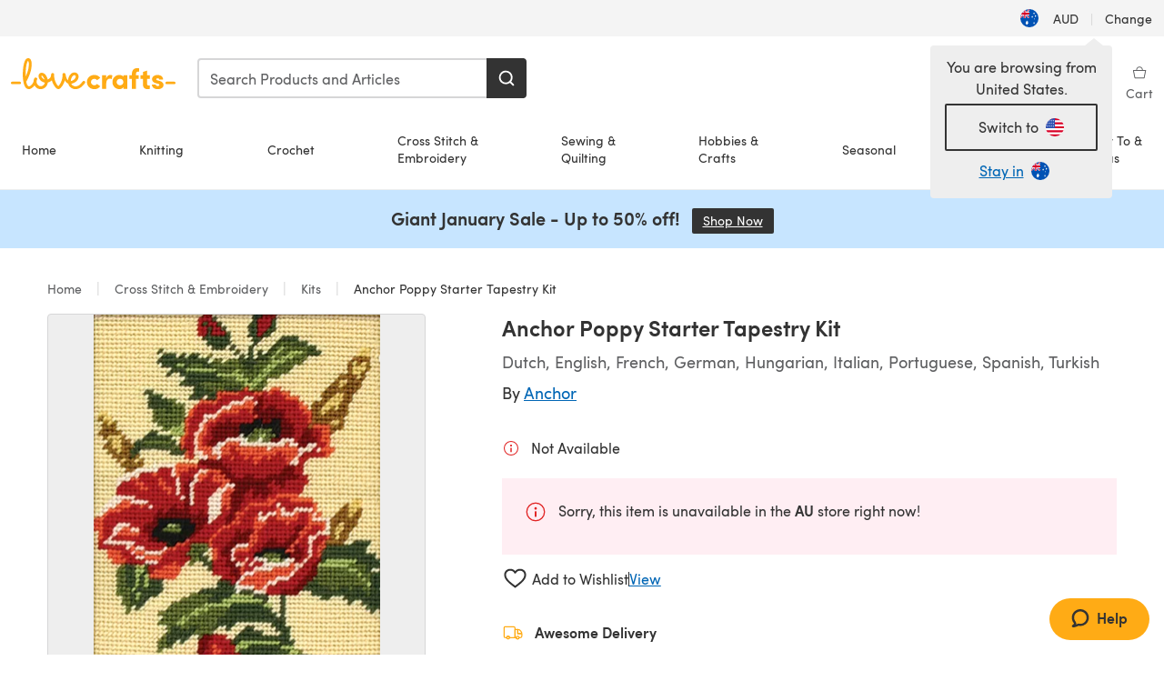

--- FILE ---
content_type: text/html; charset=utf-8
request_url: https://www.lovecrafts.com/en-au/p/anchor-poppy-starter-tapestry-kit
body_size: 57059
content:
<!doctype html>
<html data-n-head-ssr dir="ltr" lang="en-AU" data-n-head="%7B%22dir%22:%7B%22ssr%22:%22ltr%22%7D,%22lang%22:%7B%22ssr%22:%22en-AU%22%7D%7D">
  <head >
    <title>Anchor Poppy Starter Tapestry Kit | LoveCrafts</title><meta data-n-head="ssr" charset="utf-8"><meta data-n-head="ssr" name="viewport" content="width=device-width, initial-scale=1"><meta data-n-head="ssr" name="format-detection" content="telephone=no"><meta data-n-head="ssr" rel="preload" as="font" type="font/woff2" href="https://cms.prod.lovecrafts.co/media/fonts/sofia_pro_regular.woff2" crossorigin="anonymous"><meta data-n-head="ssr" rel="preload" as="font" type="font/woff2" href="https://cms.prod.lovecrafts.co/media/fonts/sofia_pro_semi_bold.woff2" crossorigin="anonymous"><meta data-n-head="ssr" name="generator" content="Vue Storefront 2"><meta data-n-head="ssr" data-hid="description" name="description" content="Get this Anchor Poppy Starter Tapestry Kit as your next Embroidery project. Perfect for practicing your Embroidery skills!"><meta data-n-head="ssr" data-hid="robots" name="robots" content="index,follow"><meta data-n-head="ssr" data-hid="og:image" name="og:image" content="https://isv.prod.lovecrafts.co/v1/images/20e67f858053c70a8de1319d4a1d6bcd/57c2fc54-73eb-46b5-9435-ff5430893b23.jpg/0/-/416x416"><link data-n-head="ssr" rel="icon" type="image/x-icon" href="/icons/favicon-lovecrafts.ico"><link data-n-head="ssr" rel="canonical" href="https://www.lovecrafts.com/en-au/p/anchor-poppy-starter-tapestry-kit"><link data-n-head="ssr" rel="preload" as="image" fetchpriority="high" href="https://isv.prod.lovecrafts.co/v1/images/20e67f858053c70a8de1319d4a1d6bcd/57c2fc54-73eb-46b5-9435-ff5430893b23.jpg/0/-/416x416" imagesrcset="https://isv.prod.lovecrafts.co/v1/images/20e67f858053c70a8de1319d4a1d6bcd/57c2fc54-73eb-46b5-9435-ff5430893b23.jpg/0/-/416x416 416w, https://isv.prod.lovecrafts.co/v1/images/067478e9210674d17400de237be4bdea/57c2fc54-73eb-46b5-9435-ff5430893b23.jpg/0/-/832x832 832w, https://isv.prod.lovecrafts.co/v1/images/ceb5cedfcb65b44d1e98dd234ddb18f7/57c2fc54-73eb-46b5-9435-ff5430893b23.jpg/0/-/1000x1000 1000w" imagesizes="(max-width: 767px) calc(100vw - 32px), 416px"><script data-n-head="ssr" data-hid="consent">
    // Google
    
    window.dataLayer = window.dataLayer || [];
    function gtag() { dataLayer.push(arguments); }
    gtag('consent', 'default', {
      ad_storage: 'granted',
      analytics_storage: 'granted',
      functionality_storage: 'granted',
      personalization_storage: 'granted',
      security_storage: 'granted',
      ad_user_data: 'granted',
      ad_personalization: 'granted'
    });
    gtag('consent', 'default', {
      ad_storage: 'denied',
      analytics_storage: 'denied',
      functionality_storage: 'denied',
      personalization_storage: 'denied',
      security_storage: 'denied',
      ad_user_data: 'denied',
      ad_personalization: 'denied',
      region: ["AT", "BE", "BG", "HR", "CY", "CZ", "DK", "EE", "FI", "FR", "DE", "GR", "HU", "IE", "IT", "LV", "LT", "LU", "MT", "NL", "PL", "PT", "RO", "SK", "SI", "ES", "SE", "NO", "IS", "LI", "GB", "CH", "US-CA", "US-CO", "US-CT", "US-VA", "US-UT"]
    });

    
      // Microsoft
      window.bing4069688 = window.bing4069688 || [];
      window.bing4069688.push('consent', 'default', {
        ad_storage: 'denied'
      });
    
    </script><script data-n-head="ssr" data-hid="rudderlabs-clean">
      const rudderKeys = Object.keys(localStorage).filter(x => x.startsWith('rudder_'));
      if (rudderKeys.length > 21) {
        rudderKeys.forEach(x => localStorage.removeItem(x));
      }
    </script><script data-n-head="ssr" data-hid="rudderlabs">
      (function() {
        "use strict";

        window.RudderSnippetVersion = "3.0.60";
        var identifier = "rudderanalytics";
        if (!window[identifier]) {
          window[identifier] = [];
        }
        var rudderanalytics = window[identifier];
        if (Array.isArray(rudderanalytics)) {
          if (rudderanalytics.snippetExecuted === true && window.console && console.error) {
            console.error("RudderStack JavaScript SDK snippet included more than once.");
          } else {
            rudderanalytics.snippetExecuted = true;
            window.rudderAnalyticsBuildType = "legacy";
            var sdkBaseUrl = "https://events-sdk.prod.lovecrafts.co";
            var sdkVersion = "v3";
            var sdkFileName = "rsa.min.js";
            var scriptLoadingMode = "async";
            var methods = [ "setDefaultInstanceKey", "load", "ready", "page", "track", "identify", "alias", "group", "reset", "setAnonymousId", "startSession", "endSession", "consent" ];
            for (var i = 0; i < methods.length; i++) {
              var method = methods[i];
              rudderanalytics[method] = function(methodName) {
                return function() {
                  if (Array.isArray(window[identifier])) {
                    rudderanalytics.push([ methodName ].concat(Array.prototype.slice.call(arguments)));
                  } else {
                    var _methodName;
                    (_methodName = window[identifier][methodName]) === null || _methodName === undefined || _methodName.apply(window[identifier], arguments);
                  }
                };
              }(method);
            }
            try {
              new Function('class Test{field=()=>{};test({prop=[]}={}){return prop?(prop?.property??[...prop]):import("");}}');
              window.rudderAnalyticsBuildType = "modern";
            } catch (e) {}
            var head = document.head || document.getElementsByTagName("head")[0];
            var body = document.body || document.getElementsByTagName("body")[0];
            window.rudderAnalyticsAddScript = function(url, extraAttributeKey, extraAttributeVal) {
              var scriptTag = document.createElement("script");
              scriptTag.src = url;
              scriptTag.setAttribute("data-loader", "RS_JS_SDK");
              if (extraAttributeKey && extraAttributeVal) {
                scriptTag.setAttribute(extraAttributeKey, extraAttributeVal);
              }
              if (scriptLoadingMode === "async") {
                scriptTag.async = true;
              } else if (scriptLoadingMode === "defer") {
                scriptTag.defer = true;
              }
              if (head) {
                head.insertBefore(scriptTag, head.firstChild);
              } else {
                body.insertBefore(scriptTag, body.firstChild);
              }
            };
            window.rudderAnalyticsMount = function() {
              (function() {
                if (typeof globalThis === "undefined") {
                  var getGlobal = function getGlobal() {
                    if (typeof self !== "undefined") {
                      return self;
                    }
                    if (typeof window !== "undefined") {
                      return window;
                    }
                    return null;
                  };
                  var global = getGlobal();
                  if (global) {
                    Object.defineProperty(global, "globalThis", {
                      value: global,
                      configurable: true
                    });
                  }
                }
              })();
              window.rudderAnalyticsAddScript("".concat(sdkBaseUrl, "/").concat(sdkVersion, "/").concat(window.rudderAnalyticsBuildType, "/").concat(sdkFileName), "data-rsa-write-key", "2erkLjtKgPvvp2JvL9ZflCBVULL");
            };
            if (typeof Promise === "undefined" || typeof globalThis === "undefined") {
              window.rudderAnalyticsAddScript("https://polyfill-fastly.io/v3/polyfill.min.js?version=3.111.0&features=Symbol%2CPromise&callback=rudderAnalyticsMount");
            } else {
              window.rudderAnalyticsMount();
            }
          }
        }
      })();
    </script><script data-n-head="ssr" data-hid="cookieyes-event">
    document.addEventListener('cookieyes_banner_load', (eventData) => {
      const data = eventData.detail;

      const categories = Object.entries(data.categories).reduce((accumulator, [k, v]) => {
        accumulator[v ? 'allowedConsentIds' : 'deniedConsentIds'].push(k);
        return accumulator;
      }, {allowedConsentIds:[], deniedConsentIds:[]});

      const consentOptions={"consentManagement":{"enabled":true,"provider":"custom"}};

      if (data.activeLaw !== 'gdpr' || data.isUserActionCompleted) {
        
          window.bing4069688.push('consent', 'update', {
            ad_storage: data.categories.advertisement ? 'granted' : 'denied'
          });
        
        
        consentOptions.consentManagement = {...consentOptions.consentManagement, ...categories};
      } else {
        consentOptions.preConsent = {"enabled":true,"storage":{"strategy":"anonymousId"},"events":{"delivery":"buffer"}};
      }

      document.addEventListener('cookieyes_consent_update', (eventData) => {
        
          window.bing4069688.push('consent', 'update', {
            ad_storage: eventData.detail.accepted.includes('advertisement') ? 'granted' : 'denied'
          });
        

        rudderanalytics.consent({
          consentManagement: {
            allowedConsentIds: eventData.detail.accepted,
            deniedConsentIds: eventData.detail.rejected
          }
        });
      });

      window.rudderanalytics.load("2erkLjtKgPvvp2JvL9ZflCBVULL", "https://events.prod.lovecrafts.co", {
        configUrl: "https://events-api.prod.lovecrafts.co",
        ...consentOptions,
        externalAnonymousIdCookieName: 'ajs_anonymous_id',
        storage: {
          type: "localStorage"
        }
      });
    });
    </script><script data-n-head="ssr" data-hid="cookieyes" src="https://cdn-cookieyes.com/client_data/59860e8ef1dcbb12efcf6317/script.js" defer></script><script data-n-head="ssr" type="application/ld+json">{"@context":"https://schema.org","@graph":[{"@context":"https://schema.org","@id":"https://www.lovecrafts.com/en-au/p/anchor-poppy-starter-tapestry-kit#breadcrumb","@type":"BreadcrumbList","itemListElement":[{"@type":"ListItem","position":1,"item":{"@id":"https://www.lovecrafts.com/en-au","name":"Home"}},{"@type":"ListItem","position":2,"item":{"@id":"https://www.lovecrafts.com/en-au/l/cross-stitch-and-embroidery","name":"Cross Stitch & Embroidery"}},{"@type":"ListItem","position":3,"item":{"@id":"https://www.lovecrafts.com/en-au/l/cross-stitch-and-embroidery/cross-stitch-and-embroidery-kits","name":"Kits"}}]},{"@type":"ImageObject","@id":"https://www.lovecrafts.com/en-au/p/anchor-poppy-starter-tapestry-kit#primaryimage","inLanguage":"en-AU","url":"https://isv.prod.lovecrafts.co/v1/images/ceb5cedfcb65b44d1e98dd234ddb18f7/57c2fc54-73eb-46b5-9435-ff5430893b23.jpg/0/-/1000x1000","contentUrl":"https://isv.prod.lovecrafts.co/v1/images/ceb5cedfcb65b44d1e98dd234ddb18f7/57c2fc54-73eb-46b5-9435-ff5430893b23.jpg/0/-/1000x1000","width":390,"height":390},{"@context":"https://schema.org","@type":"Product","mainEntityOfPage":{"@id":"https://www.lovecrafts.com/en-au/p/anchor-poppy-starter-tapestry-kit#webpage"},"description":"Kit includes: printed, large hole, cotton, 12 count canvas; Anchor Tapisserie wool; needle; front sheet picture; instructions. Skill level 2. Approximate finished size: (w/h) 14 x 18cm or 5.5 x 7in.","name":"Anchor Poppy Starter Tapestry Kit","image":{"@id":"https://isv.prod.lovecrafts.co/v1/images/ceb5cedfcb65b44d1e98dd234ddb18f7/57c2fc54-73eb-46b5-9435-ff5430893b23.jpg/0/-/1000x1000#primaryimage"},"offers":{"@type":"Offer","availability":"https://schema.org/OutOfStock","price":"40","priceCurrency":"AUD"},"sku":"10390236","brand":{"@type":"Brand","name":"Anchor"}}]}</script><link rel="preload" href="https://assets.prod.lovecrafts.co/_nuxt/a71037f.modern.js" as="script"><link rel="preload" href="https://assets.prod.lovecrafts.co/_nuxt/d989a86.modern.js" as="script"><link rel="preload" href="https://assets.prod.lovecrafts.co/_nuxt/css/53db6c0.css" as="style"><link rel="preload" href="https://assets.prod.lovecrafts.co/_nuxt/ef2b45d.modern.js" as="script"><link rel="preload" href="https://assets.prod.lovecrafts.co/_nuxt/css/1a132a2.css" as="style"><link rel="preload" href="https://assets.prod.lovecrafts.co/_nuxt/de2a539.modern.js" as="script"><link rel="stylesheet" href="https://assets.prod.lovecrafts.co/_nuxt/css/53db6c0.css"><link rel="stylesheet" href="https://assets.prod.lovecrafts.co/_nuxt/css/1a132a2.css">
  </head>
  <body class="lovecrafts" data-n-head="%7B%22class%22:%7B%22ssr%22:%22lovecrafts%22%7D%7D">
    <div data-server-rendered="true" id="__nuxt"><!----><div id="__layout"><div class="layout non-js" data-v-e1262b6a><a href="#main-content" class="visually-hidden" data-v-e1262b6a>Skip to main content</a> <div data-v-67432fbc data-v-e1262b6a><noscript data-v-67432fbc><div class="sf-notification noscript-warning color-warning" data-v-67432fbc><span role="none" class="sf-notification__icon sf-icon" style="--icon-size:24px;" data-v-67432fbc><svg width="24" height="24" viewBox="0 0 24 24" fill="none" xmlns="http://www.w3.org/2000/svg" role="none"><path stroke="var(--icon-color)" d="M12 21C16.9706 21 21 16.9706 21 12C21 7.02944 16.9706 3 12 3C7.02944 3 3 7.02944 3 12C3 16.9706 7.02944 21 12 21Z" stroke-width="1.25"></path><path fill="var(--icon-color)" d="M12 9.74999C11.3233 9.74999 10.7143 9.17856 10.7143 8.46427C10.7143 7.74999 11.3233 7.17856 12 7.17856C12.6767 7.17856 13.2857 7.74999 13.2857 8.46427C13.2857 9.17856 12.7444 9.74999 12 9.74999Z"></path><path fill="var(--icon-color)" d="M12.3214 11.3571H11.6786C11.3235 11.3571 11.0357 11.645 11.0357 12V16.5C11.0357 16.855 11.3235 17.1429 11.6786 17.1429H12.3214C12.6765 17.1429 12.9643 16.855 12.9643 16.5V12C12.9643 11.645 12.6765 11.3571 12.3214 11.3571Z"></path></svg></span> <div><div class="sf-notification__title smartphone-only display-none">
          
        </div> <strong data-v-67432fbc>JavaScript seems to be disabled in your browser.</strong> <p class="noscript-text" data-v-67432fbc>You must have JavaScript enabled in your browser to utilize the functionality of this website.</p> <a href="https://www.enable-javascript.com/en" rel="noopener noreferrer" target="_blank" data-v-67432fbc>Enable JavaScript
        </a></div> <button type="button" aria-label="Close notification" class="display-none sf-button--pure sf-notification__close sf-button"><span class="sf-icon color-white" style="--icon-color:;--icon-size:;"><svg viewBox="0 0 24 24" preserveAspectRatio="none" class="sf-icon-path"><defs><linearGradient id="linearGradient-11017728" x1="0" y1="0" x2="1" y2="0"><stop offset="1" stop-color="var(--icon-color)"></stop> <stop offset="0" stop-color="var(--icon-color-negative, var(--c-gray-variant))"></stop></linearGradient></defs> <path d="M21.261 2.22a.748.748 0 00-1.057 0l-8.464 8.463-8.463-8.464a.748.748 0 10-1.058 1.058l8.464 8.463-8.464 8.464a.748.748 0 101.058 1.057l8.463-8.463 8.464 8.463a.748.748 0 101.057-1.057l-8.463-8.464 8.463-8.463a.748.748 0 000-1.058z" fill="var(--icon-color)" style="height:100%;"></path></svg></span></button></div></noscript></div> <div class="sf-top-bar desktop-only" data-v-e1262b6a><div class="sf-top-bar__container"><div class="sf-top-bar__left"></div> <div class="sf-top-bar__center"></div> <div class="sf-top-bar__right"><div class="locale-container"><button type="button" data-cy="locale-select_change-langauge" class="container__lang container__lang--selected sf-button"><span class="country-img sf-icon"><img src="https://assets.prod.lovecrafts.co/_nuxt/assets/flags/AU.821d8e.svg" alt="AU" loading="eager"></span> <span class="selected-country">
      AUD <span aria-hidden="true" class="divider">|</span>
      Change
    </span></button></div></div></div></div> <div id="layout" data-v-e1262b6a><div class="app-header" data-v-e1262b6a><div class="the-header-wrapper"><div class="the-header"><div active-sidebar="activeSidebar" class="sf-header"><div class="sf-header__wrapper"><header class="sf-header__header">​ <div class="sf-header__aside"></div> <div class="sf-header__actions"><div class="logo-container"><button aria-label="Open mobile menu" class="sf-header__hamburger smartphone-only"><span role="none" class="sf-header__icon sf-icon" style="--icon-size:25px;"><svg width="24" height="24" viewBox="0 0 24 24" fill="none" xmlns="http://www.w3.org/2000/svg" role="none"><path d="M3.75 4.5H20.25C20.7 4.5 21 4.8 21 5.25C21 5.7 20.7 6 20.25 6H3.75C3.3 6 3 5.7 3 5.25C3 4.8 3.3 4.5 3.75 4.5Z" fill="var(--icon-color)"></path><path d="M3.75 11.25H20.25C20.7 11.25 21 11.55 21 12C21 12.45 20.7 12.75 20.25 12.75H3.75C3.3 12.75 3 12.45 3 12C3 11.55 3.3 11.25 3.75 11.25Z" fill="var(--icon-color)"></path><path d="M3.75 18H20.25C20.7 18 21 18.3 21 18.75C21 19.2 20.7 19.5 20.25 19.5H3.75C3.3 19.5 3 19.2 3 18.75C3 18.3 3.3 18 3.75 18Z" fill="var(--icon-color)"></path></svg></span> <span class="sf-header__icon-label">Menu</span></button> <a href="/en-au" class="sf-header__logo"><span class="sf-header__logo-image sf-icon"><svg xmlns="http://www.w3.org/2000/svg" width="181" height="34" role="img" viewBox="0 0 736.8 138.9" xml:space="preserve" id="lovecrafts-secondary" preserveAspectRatio="xMinYMin meet"><title>LoveCrafts</title><g fill="#FFAB15" style="fill:var(--custom-fill-color-0,#FFAB15);"><path d="M39.5 105.2H5.6c-3.1 0-5.6 2.5-5.6 5.6 0 3.1 2.5 5.6 5.6 5.6h33.9c3.1 0 5.6-2.5 5.6-5.6 0-3.1-2.5-5.6-5.6-5.6zM323.6 102.3c-1.4.6-2.5 2-3.5 3.3-.3.3-7.3 9.3-11.8 13.2-4.2 3.6-11.5 7.4-18.5 7.3-14.8-.2-19.6-11.7-19.6-11.7s15.7-2.9 25.2-13.7c8.3-9.4 8.6-19 6.4-25-2.7-7.3-9.6-12.1-17.7-12-11 .1-19.2 8.4-23.7 17.4-2.7 5.4-4.4 11.7-4.9 18.1-7.5-6.5-9.6-20.8-10.5-24.6-.8-3.7-1.4-5-2.4-6.1-1.6-1.8-4.1-2.4-5.9-2.1-6.8.8-6.2 7.7-6 11.9.1 1.4.1 2.8.1 4.1-.9 12.4-5.4 25.3-13.1 36.6-3.1 4.5-4.9 6-5.2 6-.4 0-2.6-1.5-5-4.8-7.1-9.8-11.9-22.4-13.5-34.5-.4-2.9-.5-5.8-.3-9.1.2-2.9.2-5.8-1.7-8-1.2-1.4-3.1-2.2-5-2.2-2.9 0-5.5 1.7-6.4 4.2-.3.5-.7 2.9-.8 4.3-.3 4.6-1.7 9.6-3.9 12.4-4.4 5.9-11.5 8-11.5 8s-2.5-15.7-14-25.3c-4.1-3.4-8.3-4.6-12.7-4.8-7.2-.2-15.7 5.9-13.8 17.8.6 3.9 2.3 8.2 4.9 12 7.5 11.1 19.4 13.7 23.1 14.3 0 1.4-1.4 6.8-5.8 11-2.7 2.6-7.4 5.3-13 5.3-4.6 0-8.6-2.3-11.3-5-3.4-3.2-6.2-8.4-6.9-12.3-.2-1.2-1.2-7.5 2-12.3 1.3-1.9 1.4-4.1.4-5.9-1.2-2.2-3.7-3.6-6.3-3.6-2.2 0-3.9 1.2-5.4 3-2 2.4-3.4 6-3.9 12.4-.7 9-12.5 24.4-21 24.1-6.8-.2-10.5-12.6-12.1-20.9 0 0 18.2-30.5 22.6-58.4C95.4 19.6 91 10 87.8 5.4 85.3 2 81.5-.1 77.3 0c-3.6.1-6.4 1.2-9.2 3.8-5.2 4.7-9.4 15.3-12.5 33.9-2 12.3-2.7 25.4-2.4 40.1.1 6.6.6 20.8 4.8 37 4.2 16 12.4 23.9 22.3 23.9 5.8 0 11.8-3.8 15.5-6.7 6.3-5 10.1-10.5 10.1-10.5s7 17 26.9 17.2c16.1.2 30.2-12.7 32.4-29.5v-.2l.2-.1c10.8-2.4 17.7-9.8 17.7-9.8s3.8 14.4 11.4 25c4.2 5.9 10.6 14.7 18 14.6 4.4 0 9.5-3.6 16.9-13.7 7.8-10.6 12.2-26.4 12.2-26.4s3.7 10.7 15.2 15.5c1.9 7 5.8 13.4 12 18 5.8 4.3 13.2 6.6 20.7 6.6 11.5 0 21.3-5.6 28.1-11.8 7.4-6.6 14-15.4 14.2-15.7 1.6-2.5.8-6.1-1.3-8-1.6-1.3-4.2-2.1-6.9-.9zM143.2 90.7c-6.5-6.3-6.7-9.7-6.6-10.5.2-1.8 1.6-2.1 2.1-2.1 2.1 0 4.7 4 6.1 6.1 3.4 4.7 5.8 11.2 5.8 11.2s-4-1.5-7.4-4.7zm-77.2-8s-.1-24.1 1.1-35.4c1.1-10 2.4-21.3 6.8-30.9.5-1.1 1.8-3.9 2.9-4 1-.1 1.9 2 2.5 4.7 2 8.9 1.1 19.2-1.7 32.8C74.3 64.9 66 82.7 66 82.7zm202.1 19.6s.1-8 3.6-15.1c2.8-5.7 5.9-9.2 9.7-10.5 2.9-1 5.8-.2 7.5 1.8 1.2 1.5 1.6 3.5 1.1 5.7-1.2 5.2-4.6 9-7.4 11.4-6.6 5.5-14.5 6.7-14.5 6.7zM373.5 75c10.9 0 20.7 4.7 26.6 13l-14.8 10.6c-2.5-3.9-7.1-6.2-11.8-6.2-7.7 0-15.2 5.5-15.2 14.3s7.5 14.7 15.2 14.7c4.7 0 9.3-2.2 11.8-6.2l14.8 10.5c-5.8 8.3-15.6 13.1-26.6 13.1-17.6 0-33.3-12.8-33.3-32.1 0-19.2 15.7-31.7 33.3-31.7zM426.6 137.6h-18.2V76.3h18.2v14.8c3.1-11.4 11-16.1 17.3-16.1 4.3 0 7.6.8 10.5 2.2l-3.3 16.4c-3.3-1.6-6.4-1.8-9.3-1.8-10.5 0-15.2 8.3-15.2 24.4v21.4zM503.4 130.6c-3.9 5.9-13.1 8.1-17.8 8.1-15.6 0-31.2-12.2-31.2-31.9s15.6-31.9 31.2-31.9c3.9 0 13.1 1.3 17.8 8.1v-6.8h18.1v61.2h-18.1v-6.8zm-14.8-9.2c7.5 0 14.8-5.4 14.8-14.6s-7.3-14.6-14.8-14.6c-7.6 0-15.3 5.8-15.3 14.6 0 8.9 7.7 14.6 15.3 14.6zM650.4 112.4c-18.4-5-18.5-14.3-18.4-19.9.1-9 11-17.4 23.9-17.4 12.2 0 25 5.4 25.2 20.3h-17.2c-.1-4.6-4.1-5.4-6.9-5.4-3.9 0-6.6 1.8-6.4 4.6.1 1.8 1.7 3.7 5.4 4.6l10.4 2.8c14.8 4.1 16.7 13.9 16.7 17.8 0 13-13.6 19.1-26.5 19.1-12.5 0-25.4-7.5-25.6-21.1h17c.1 3.5 4.1 7.1 9 7.1 4.1-.1 7.5-2 7.5-5.1 0-2.6-1.6-4.1-6-5.2l-8.1-2.2zM609.4 76.3V55.6L591 61.5v14.8h-11.1v16.1h11V118c0 6.4 1.9 11.6 5.7 15.3 3.8 3.7 9 5.6 15.6 5.6 4.1 0 7.7-.6 9.8-1.6v-15.7c-1.7.3-3.3.5-4.7.5-5.2 0-7.9-2.6-7.9-7.6v-22H622V76.3h-12.6zM565.7 44.4c-3.8 0-11.8.6-17.6 6.7-4.2 4.5-6.4 10.5-6.4 17.9v7.3h-11.5v16.1h11.5v45.2H560V92.4h12.3V76.3H560v-6.7c0-3.4.9-5.9 2.8-7.3 1.8-1.4 3.7-2.1 6.3-2.1 2.5 0 4.6.4 5.2.5V45.6c-1.7-.8-4.6-1.2-8.6-1.2zM731.2 105.2h-33.9c-3.1 0-5.6 2.5-5.6 5.6 0 3.1 2.5 5.6 5.6 5.6h33.9c3.1 0 5.6-2.5 5.6-5.6 0-3.1-2.5-5.6-5.6-5.6z"></path></g></svg></span></a> <a href="/en-au/cart" class="smartphone-only lc-link--pure sf-header__cart"><span role="none" class="sf-header__icon sf-icon" style="--icon-size:25px;"><svg width="25" height="25" viewBox="0 0 25 25" fill="none" xmlns="http://www.w3.org/2000/svg" role="none"><path d="M16.7558 9.77767C16.3958 9.77767 16.1258 9.50767 16.1258 9.14767C16.1258 6.89767 14.5958 5.18767 12.6158 5.18767C10.5458 5.18767 9.10579 6.80767 9.10579 8.96767C9.10579 9.32767 8.83579 9.59767 8.47579 9.59767C8.11579 9.59767 7.93579 9.41767 7.93579 9.05767C7.93579 6.17767 9.91579 4.01767 12.6158 4.01767C15.2258 4.01767 17.2958 6.26767 17.2958 9.14767C17.2958 9.50767 17.1158 9.77767 16.7558 9.77767Z" fill="var(--icon-color)"></path><path d="M18.9157 20.2177H6.31572C6.04572 20.2177 5.77572 19.9477 5.68572 19.6777L3.61572 9.41767C3.61572 9.23767 3.61572 8.96767 3.70572 8.87767C3.79572 8.69767 3.97572 8.60767 4.15572 8.60767H20.9857C21.1657 8.60767 21.3457 8.69767 21.4357 8.87767C21.6157 9.05767 21.6157 9.23767 21.6157 9.41767L19.5457 19.6777C19.4557 19.9477 19.2757 20.2177 18.9157 20.2177ZM6.76572 18.9577H18.4657L20.2657 9.86767H4.96572L6.76572 18.9577Z" fill="var(--icon-color)"></path></svg></span> <div class="cart-badge-wrapper" style="display:none;"><span class="sf-badge--number cart-badge sf-badge">0</span></div> <span class="sf-header__icon-label">Basket</span></a> <form autocomplete="off" method="get" action="/en-au/search" role="search" class="search-wrapper"><div class="sf-search-bar sf-header__search"><div data-testid="q" class="sf-input"><div class="sf-input__wrapper"><input id="q" name="q" type="search" role="combobox" aria-controls="search-autocomplete" aria-autocomplete="both" aria-haspopup="dialog" aria-expanded="false" placeholder="Search Products and Articles" aria-label="Search" value=""> <span class="sf-input__bar"></span> <label for="q" class="sf-input__label will-change display-none"></label> <!----></div> <div class="sf-input__error-message"><div class="display-none"></div></div></div> <div id="search-autocomplete" role="dialog" hidden="hidden" class="autocomplete"><div hidden="hidden" class="type-headers-wrapper"><ul class="type-headers"><li data-list="text-suggestions"><button type="button" class="sf-button sf-button--pure type-headers__tab-btn">
          Products<span class="count count--products"></span></button></li> <li data-list="articles"><button type="button" class="sf-button sf-button--pure type-headers__tab-btn">
          Articles<span class="count count--articles"></span></button></li></ul></div> <div hidden="hidden" data-list="recent-searches" class="suggestion-list text"><header><h4>Recent Searches</h4> <button type="button" aria-label="Recent Searches Clear" class="sf-button sf-button--text clear-all">
        Clear
      </button></header> <ul aria-label="Recent Searches"></ul></div> <div hidden="hidden" data-list="text-suggestions" class="suggestion-list text"><h4 aria-hidden="true" class="suggestion-list__title">
      Products <span class="count count--products"></span></h4> <ul aria-label="Products"></ul> <button type="submit" class="sf-button autocomplete__see-all">
      See all search results
    </button></div> <div hidden="hidden" data-list="articles" class="suggestion-list image"><h4 aria-hidden="true" class="suggestion-list__title">
      Articles <span class="count count--articles"></span></h4> <ul aria-label="Articles"></ul></div> <div hidden="hidden" aria-live="polite" class="no-results"><span>No matches found for '<strong></strong>'</span></div></div> <button type="submit" aria-label="Search" class="search-button sf-button"><span role="none" class="sf-icon" style="--icon-color:var(--c-white);--icon-size:20px;"><svg viewBox="0 0 24 24" preserveAspectRatio="none" role="none" class="sf-icon-path"><title></title> <!----> <path d="M21.668 20.108l-3.59-3.562c2.803-3.588 2.508-8.698-.713-11.917A8.948 8.948 0 0010.998 2c-2.41 0-4.671.934-6.368 2.629A8.937 8.937 0 002 10.992c0 2.408.934 4.669 2.63 6.364a8.948 8.948 0 006.368 2.628 8.893 8.893 0 005.532-1.916l3.565 3.612c.22.221.492.32.786.32.295 0 .566-.123.787-.32.443-.417.443-1.13 0-1.572zm-3.884-9.116a6.723 6.723 0 01-1.992 4.792 6.777 6.777 0 01-4.794 1.99 6.773 6.773 0 01-4.795-1.99 6.769 6.769 0 01-1.991-4.792c0-1.818.712-3.514 1.991-4.791a6.777 6.777 0 014.795-1.99c1.819 0 3.516.711 4.794 1.99a6.729 6.729 0 011.992 4.791z" fill="var(--icon-color)" style="height:100%;"></path></svg></span></button></div> <button type="reset" aria-label="Clear search" class="clear"><span role="none" class="sf-icon" style="--icon-size:14px;"><svg height="14" viewBox="0 0 14 14" width="14" xmlns="http://www.w3.org/2000/svg" role="none"><path d="m32 11v16m-8-8h16" fill="none" stroke="currentColor" stroke-linecap="round" stroke-linejoin="round" stroke-width="1.5" transform="matrix(.70710678 -.70710678 .70710678 .70710678 -29.062446 16.192388)"></path></svg></span></button></form></div> <div class="sf-header__icons"><a href="/en-au/account" data-testid="accountIcon" class="lc-link--pure sf-header__action"><span role="none" class="sf-header__icon sf-icon" style="--icon-size:1.25rem;"><svg width="25" height="25" viewBox="0 0 25 25" fill="none" xmlns="http://www.w3.org/2000/svg" role="none"><g clip-path="url(#clip0)"><path d="M21.0051 20.5552C21.0051 15.9146 17.2083 12.1177 12.5676 12.1177C7.927 12.1177 4.13013 15.9146 4.13013 20.5552H21.0051Z" stroke="var(--icon-color)" stroke-width="1.25" stroke-miterlimit="10" stroke-linecap="round" stroke-linejoin="round"></path><path d="M12.5676 12.1177C14.8976 12.1177 16.7864 10.2289 16.7864 7.89893C16.7864 5.56897 14.8976 3.68018 12.5676 3.68018C10.2377 3.68018 8.34888 5.56897 8.34888 7.89893C8.34888 10.2289 10.2377 12.1177 12.5676 12.1177Z" stroke="var(--icon-color)" stroke-width="1.25" stroke-miterlimit="10" stroke-linecap="round" stroke-linejoin="round"></path></g><defs><clipPath id="clip0"><rect width="24" height="24" fill="white" transform="translate(0.567627 0.117676)"></rect></clipPath></defs></svg></span> <div class="notifications-badge-wrapper" style="display:none;"><span class="sf-badge--number notifications-badge sf-badge">
                
              </span></div> <span class="header-action-text">Sign in</span></a> <a href="/en-au/account/wishlist" data-testid="wishlistIcon" class="lc-link--pure sf-header__action"><span role="none" class="sf-header__icon sf-icon" style="--icon-size:1.25rem;"><svg width="24" height="24" viewBox="0 0 24 24" fill="none" xmlns="http://www.w3.org/2000/svg" role="none"><path d="M15.8842 3C14.5579 3 12.9474 3.94737 12 5.17895C11.0526 3.94737 9.44211 3 8.11579 3C5.36842 3 3 5.46316 3 8.30526C3 13.8 11.0526 20.0526 12 20.0526C12.9474 20.0526 21 13.8 21 8.30526C21 5.46316 18.6316 3 15.8842 3Z" stroke="currentColor" stroke-width="1.25" stroke-linecap="round" stroke-linejoin="round"></path></svg></span> <span class="header-action-text">
              Wishlist
            </span></a> <a href="/en-au/account/library" data-testid="libraryIcon" class="lc-link--pure sf-header__action"><span role="none" class="sf-header__icon sf-icon" style="--icon-size:1.25rem;"><svg width="25" height="25" viewBox="0 0 25 25" fill="none" xmlns="http://www.w3.org/2000/svg" role="none"><path fill-rule="evenodd" clip-rule="evenodd" d="M19.5383 5.88691H17.1088V4.15243C17.1088 3.58076 16.6466 3.11768 16.0767 3.11768H4.98704C4.42037 3.11768 3.95496 3.58433 3.95496 4.15674V17.3094C3.95496 17.8812 4.41897 18.3484 4.98704 18.3484H7.41649V20.0786C7.41649 20.6504 7.8805 21.1177 8.44858 21.1177H19.5383C20.1049 21.1177 20.5703 20.651 20.5703 20.0786V6.92597C20.5703 6.3542 20.1063 5.88691 19.5383 5.88691Z" stroke="var(--icon-color)" stroke-width="1.25"></path><path d="M5.73975 18.3484H16.0767C16.6432 18.3484 17.1088 17.8809 17.1088 17.3073C17.1088 16.9248 17.1088 13.128 17.1088 5.91681" stroke="var(--icon-color)" stroke-width="1.25"></path><path d="M7.07043 6.57922H13.9935V7.61768H7.07043V6.57922ZM7.07043 10.0408H13.9935V11.0792H7.07043V10.0408ZM7.07043 13.5023H13.9935V14.5408H7.07043V13.5023Z" fill="var(--icon-color)"></path></svg></span> <span class="header-action-text">My Library</span></a> <a href="/en-au/cart" data-testid="cartIcon" class="lc-link--pure sf-header__action"><span role="none" class="sf-header__icon sf-icon" style="--icon-size:1.25rem;"><svg width="25" height="25" viewBox="0 0 25 25" fill="none" xmlns="http://www.w3.org/2000/svg" role="none"><path d="M16.7558 9.77767C16.3958 9.77767 16.1258 9.50767 16.1258 9.14767C16.1258 6.89767 14.5958 5.18767 12.6158 5.18767C10.5458 5.18767 9.10579 6.80767 9.10579 8.96767C9.10579 9.32767 8.83579 9.59767 8.47579 9.59767C8.11579 9.59767 7.93579 9.41767 7.93579 9.05767C7.93579 6.17767 9.91579 4.01767 12.6158 4.01767C15.2258 4.01767 17.2958 6.26767 17.2958 9.14767C17.2958 9.50767 17.1158 9.77767 16.7558 9.77767Z" fill="var(--icon-color)"></path><path d="M18.9157 20.2177H6.31572C6.04572 20.2177 5.77572 19.9477 5.68572 19.6777L3.61572 9.41767C3.61572 9.23767 3.61572 8.96767 3.70572 8.87767C3.79572 8.69767 3.97572 8.60767 4.15572 8.60767H20.9857C21.1657 8.60767 21.3457 8.69767 21.4357 8.87767C21.6157 9.05767 21.6157 9.23767 21.6157 9.41767L19.5457 19.6777C19.4557 19.9477 19.2757 20.2177 18.9157 20.2177ZM6.76572 18.9577H18.4657L20.2657 9.86767H4.96572L6.76572 18.9577Z" fill="var(--icon-color)"></path></svg></span> <div class="cart-badge-wrapper" style="display:none;"><span class="sf-badge--number cart-badge sf-badge">0</span></div> <span class="header-action-text">Cart</span></a></div> <nav class="sf-header__navigation"><div id="menu-backdrop"></div> <div class="nav-wrapper"><!----> <div data-target="Home" class="sf-header-navigation-item sale-none"><div class="sf-header-navigation-item__item"><a href="/en-au/" class="sf-link sf-header-navigation-item__link lc-link--pure">Home</a></div></div><div data-target="Knitting" class="sf-header-navigation-item sale-none has-children"><div class="sf-header-navigation-item__item"><a href="/en-au/l/knitting" class="sf-link sf-header-navigation-item__link lc-link--pure">Knitting</a></div></div><div data-target="Crochet" class="sf-header-navigation-item sale-none has-children"><div class="sf-header-navigation-item__item"><a href="/en-au/l/crochet" class="sf-link sf-header-navigation-item__link lc-link--pure">Crochet</a></div></div><div data-target="Cross Stitch &amp; Embroidery" class="sf-header-navigation-item sale-none has-children"><div class="sf-header-navigation-item__item"><a href="/en-au/l/cross-stitch-and-embroidery" class="sf-link sf-header-navigation-item__link lc-link--pure">Cross Stitch &amp; Embroidery</a></div></div><div data-target="Sewing &amp; Quilting" class="sf-header-navigation-item sale-none has-children"><div class="sf-header-navigation-item__item"><a href="/en-au/l/sewing-and-quilting" class="sf-link sf-header-navigation-item__link lc-link--pure">Sewing &amp; Quilting</a></div></div><div data-target="Hobbies &amp; Crafts" class="sf-header-navigation-item sale-none has-children"><div class="sf-header-navigation-item__item"><a href="/en-au/l/hobbies-and-crafts" class="sf-link sf-header-navigation-item__link lc-link--pure">Hobbies &amp; Crafts</a></div></div><div data-target="Seasonal" class="sf-header-navigation-item sale-none has-children"><div class="sf-header-navigation-item__item"><a href="/en-au/c/article/winter-crafts-for-adults" class="sf-link sf-header-navigation-item__link lc-link--pure">Seasonal</a></div></div><div data-target="Sale" class="sf-header-navigation-item sale-none"><div class="sf-header-navigation-item__item"><a href="/en-au/l/all-crafts-promotions/promotions/clearance-lovecrafts" class="sf-link sf-header-navigation-item__link lc-link--pure">Sale</a></div></div><div data-target="How To &amp; Ideas" class="sf-header-navigation-item sale-none has-children"><div class="sf-header-navigation-item__item"><a href="/en-au/c/h/inspiration" class="sf-link sf-header-navigation-item__link lc-link--pure">How To &amp; Ideas</a></div></div></div> <div class="sf-mega-menu hide-mobile"><div class="sf-bar sf-mega-menu__bar"><div><button type="button" aria-label="back" class="sf-button--pure sf-bar__icon sf-button"><span class="sf-icon" style="--icon-color:;--icon-size:0.875rem;"><svg viewBox="0 0 24 24" preserveAspectRatio="none" class="sf-icon-path"><defs><linearGradient id="linearGradient-11018314" x1="0" y1="0" x2="1" y2="0"><stop offset="1" stop-color="var(--icon-color)"></stop> <stop offset="0" stop-color="var(--icon-color-negative, var(--c-gray-variant))"></stop></linearGradient></defs> <path d="M15.636 2L17 3.6 9.746 12 17 20.4 15.636 22 7 12z" fill="var(--icon-color)" style="height:100%;"></path></svg></span></button></div> <div><div class="sf-bar__title">Menu</div></div> <div><button type="button" aria-label="close" class="display-none sf-button--pure sf-bar__icon sf-button"><span class="sf-icon" style="--icon-color:;--icon-size:14px;"><svg viewBox="0 0 24 24" preserveAspectRatio="none" class="sf-icon-path"><defs><linearGradient id="linearGradient-11018315" x1="0" y1="0" x2="1" y2="0"><stop offset="1" stop-color="var(--icon-color)"></stop> <stop offset="0" stop-color="var(--icon-color-negative, var(--c-gray-variant))"></stop></linearGradient></defs> <path d="M21.261 2.22a.748.748 0 00-1.057 0l-8.464 8.463-8.463-8.464a.748.748 0 10-1.058 1.058l8.464 8.463-8.464 8.464a.748.748 0 101.058 1.057l8.463-8.463 8.464 8.463a.748.748 0 101.057-1.057l-8.463-8.464 8.463-8.463a.748.748 0 000-1.058z" fill="var(--icon-color)" style="height:100%;"></path></svg></span></button></div></div> <div class="sf-mega-menu__content"><div class="sf-mega-menu__menu"><div class="menu-item-level-1 sale-none"><div class="sf-mega-menu-column is-active"><a href="/en-au/" data-label="Home" class="menu-link lc-link--pure sale-none" style="display:none;">
                  Home
                  <!----></a> <div class="sf-mega-menu-column__content"></div></div></div><div class="menu-item-level-1 sale-none"><div class="sf-mega-menu-column is-active"><a href="/en-au/l/knitting" data-label="Knitting" class="menu-link lc-link--pure sale-none" style="display:none;">
                  Knitting
                  <span role="none" class="open-right sf-icon" style="--icon-color:var(--c-black);--icon-size:18px;"><svg viewBox="0 0 24 24" preserveAspectRatio="none" role="none" class="sf-icon-path"><title></title> <!----> <path d="M8.364 22L7 20.4l7.254-8.4L7 3.6 8.364 2 17 12z" fill="var(--icon-color)" style="height:100%;"></path></svg></span></a> <div class="sf-mega-menu-column__content"> <ul class="sf-list menu-content-level-1" style="display:none;"><li class="sf-list__item"><a href="/en-au/l/knitting/new" class="menu-item-level-2 lc-link--pure no-child">
                    New In
                    <!----></a> <ul class="sf-list"></ul></li><li class="sf-list__item"><a href="/en-au/l/yarns/multi-packs-and-kits" class="menu-item-level-2 lc-link--pure no-child">
                    Save with yarn packs
                    <!----></a> <ul class="sf-list"></ul></li><li class="sf-list__item"><a href="/en-au/l/knitting" class="menu-item-level-2 lc-link--pure">
                    Popular
                    <span role="none" class="open-right sf-icon" style="--icon-size:18px;"><svg viewBox="0 0 24 24" preserveAspectRatio="none" role="none" class="sf-icon-path"><title></title> <!----> <path d="M8.364 22L7 20.4l7.254-8.4L7 3.6 8.364 2 17 12z" fill="var(--icon-color)" style="height:100%;"></path></svg></span></a> <ul class="sf-list"><li class="sf-list__item menu-item-level-3"><a href="/en-au/l/yarns/popular-yarns/baby-yarn" class="lc-link--pure">Baby Yarn</a></li><li class="sf-list__item menu-item-level-3"><a href="/en-au/l/yarns/yarns-by-fibre/100-cotton" class="lc-link--pure">Cotton Yarn</a></li><li class="sf-list__item menu-item-level-3"><a href="/en-au/l/yarns/yarns-by-brand/cloudborn-fibers-yarn" class="lc-link--pure">Cloudborn Yarn</a></li><li class="sf-list__item menu-item-level-3"><a href="/en-au/c/article/sweater-vest-patterns" class="lc-link--pure">Knitted Sweater Vests</a></li><li class="sf-list__item menu-item-level-3"><a href="/en-au/l/knitting/knitting-patterns/knitting-patterns-by-garment/knitting-patterns-for-dogs" class="lc-link--pure">Dog Jumpers</a></li></ul></li><li class="sf-list__item"><a href="/en-au/c/article/yarns-all-brands" class="menu-item-level-2 lc-link--pure">
                    Yarn Brands
                    <span role="none" class="open-right sf-icon" style="--icon-size:18px;"><svg viewBox="0 0 24 24" preserveAspectRatio="none" role="none" class="sf-icon-path"><title></title> <!----> <path d="M8.364 22L7 20.4l7.254-8.4L7 3.6 8.364 2 17 12z" fill="var(--icon-color)" style="height:100%;"></path></svg></span></a> <ul class="sf-list"><li class="sf-list__item menu-item-level-3"><a href="/en-au/l/yarns/yarns-by-brand/cascade-yarn" class="lc-link--pure">Cascade Yarns</a></li><li class="sf-list__item menu-item-level-3"><a href="/en-au/l/yarns/yarns-by-brand/debbie-bliss-yarn" class="lc-link--pure">Debbie Bliss</a></li><li class="sf-list__item menu-item-level-3"><a href="/en-au/l/yarns/yarns-by-brand/king-cole-yarn" class="lc-link--pure">King Cole</a></li><li class="sf-list__item menu-item-level-3"><a href="/en-au/l/yarns/yarns-by-brand/millamia-yarn" class="lc-link--pure">MillaMia</a></li><li class="sf-list__item menu-item-level-3"><a href="/en-au/l/yarns/yarns-by-brand/paintbox-yarns-yarn" class="lc-link--pure">Paintbox Yarns</a></li><li class="sf-list__item menu-item-level-3"><a href="/en-au/l/brands/deramores/deramores-yarn" class="lc-link--pure">Deramores Yarn</a></li><li class="sf-list__item menu-item-level-3"><a href="/en-au/l/yarns/yarns-by-brand/rowan-yarn" class="lc-link--pure">Rowan</a></li><li class="sf-list__item menu-item-level-3"><a href="/en-au/l/yarns/yarns-by-brand/sirdar-yarn" class="lc-link--pure">Sirdar</a></li><li class="sf-list__item menu-item-level-3"><a href="/en-au/l/yarns/yarns-by-brand/stylecraft-yarn" class="lc-link--pure">Stylecraft</a></li><li class="sf-list__item menu-item-level-3"><a href="/en-au/l/yarns/yarns-by-brand/valley-yarns" class="lc-link--pure">Valley Yarns</a></li><li class="sf-list__item menu-item-level-3"><a href="/en-au/l/yarns/yarns-by-brand/yarn-and-colors-yarn" class="lc-link--pure">Yarn &amp; Colors</a></li><li class="sf-list__item menu-item-level-3"><a href="/en-au/c/article/yarns-all-brands" class="lc-link--pure">All Yarn Brands</a></li></ul></li><li class="sf-list__item"><a href="/en-au/l/yarns" class="menu-item-level-2 lc-link--pure">
                    Yarn by Weight
                    <span role="none" class="open-right sf-icon" style="--icon-size:18px;"><svg viewBox="0 0 24 24" preserveAspectRatio="none" role="none" class="sf-icon-path"><title></title> <!----> <path d="M8.364 22L7 20.4l7.254-8.4L7 3.6 8.364 2 17 12z" fill="var(--icon-color)" style="height:100%;"></path></svg></span></a> <ul class="sf-list"><li class="sf-list__item menu-item-level-3"><a href="/en-au/l/yarns/yarns-by-weight/dk-yarn" class="lc-link--pure">DK Yarn</a></li><li class="sf-list__item menu-item-level-3"><a href="/en-au/l/yarns/yarns-by-weight/aran-yarn" class="lc-link--pure">Aran &amp; Worsted Yarn</a></li><li class="sf-list__item menu-item-level-3"><a href="/en-au/l/yarns/yarns-by-weight/chunky-yarn" class="lc-link--pure">Chunky Yarn</a></li><li class="sf-list__item menu-item-level-3"><a href="/en-au/l/yarns/yarns-by-weight/super-chunky-yarn" class="lc-link--pure">Super Chunky Yarn</a></li><li class="sf-list__item menu-item-level-3"><a href="/en-au/l/yarns/yarns-by-weight/4-ply-yarn" class="lc-link--pure">4-Ply Yarn</a></li><li class="sf-list__item menu-item-level-3"><a href="/en-au/l/yarns/popular-yarns/sock-yarns" class="lc-link--pure">Sock Yarn</a></li><li class="sf-list__item menu-item-level-3"><a href="/en-au/l/yarns" class="lc-link--pure">All Yarns</a></li></ul></li><li class="sf-list__item"><a href="/en-au/l/knitting/knitting-patterns" class="menu-item-level-2 lc-link--pure">
                    Patterns &amp; Books
                    <span role="none" class="open-right sf-icon" style="--icon-size:18px;"><svg viewBox="0 0 24 24" preserveAspectRatio="none" role="none" class="sf-icon-path"><title></title> <!----> <path d="M8.364 22L7 20.4l7.254-8.4L7 3.6 8.364 2 17 12z" fill="var(--icon-color)" style="height:100%;"></path></svg></span></a> <ul class="sf-list"><li class="sf-list__item menu-item-level-3"><a href="/en-au/l/knitting/knitting-patterns/knitting-patterns-for/beginner-knitting-patterns" class="lc-link--pure">Beginner Knitting Patterns</a></li><li class="sf-list__item menu-item-level-3"><a href="/en-au/l/knitting/knitting-patterns/knitting-patterns-by-garment/knitting-patterns-for-toys" class="lc-link--pure">Toy Knitting Patterns</a></li><li class="sf-list__item menu-item-level-3"><a href="/en-au/l/knitting/knitting-patterns/knitting-patterns-by-garment/jumper-knitting-patterns" class="lc-link--pure">Jumper Knitting Patterns</a></li><li class="sf-list__item menu-item-level-3"><a href="/en-au/l/knitting/knitting-patterns/free-knitting-patterns/free-hat-knitting-patterns" class="lc-link--pure">Free Knit Hat Patterns</a></li><li class="sf-list__item menu-item-level-3"><a href="/en-au/l/knitting/knitting-patterns/free-knitting-patterns/free-scarf-knitting-patterns" class="lc-link--pure">Free Scarf Knitting Patterns</a></li><li class="sf-list__item menu-item-level-3"><a href="/en-au/l/knitting/knitting-patterns/free-knitting-patterns/free-baby-knitting-patterns" class="lc-link--pure">Free Baby Knitting Patterns</a></li><li class="sf-list__item menu-item-level-3"><a href="/en-au/l/knitting/knitting-patterns/free-knitting-patterns" class="lc-link--pure">Free Knitting Patterns</a></li><li class="sf-list__item menu-item-level-3"><a href="/en-au/l/knitting/knitting-patterns/independent-designers" class="lc-link--pure">Independent Designer Patterns</a></li><li class="sf-list__item menu-item-level-3"><a href="/en-au/l/knitting/knitting-patterns/knitting-books" class="lc-link--pure">Knitting Books</a></li><li class="sf-list__item menu-item-level-3"><a href="/en-au/l/knitting/knitting-patterns" class="lc-link--pure">All Knitting Patterns</a></li></ul></li><li class="sf-list__item"><a href="/en-au/l/yarns/multi-packs-and-kits" class="menu-item-level-2 lc-link--pure">
                    Packs &amp; Kits
                    <span role="none" class="open-right sf-icon" style="--icon-size:18px;"><svg viewBox="0 0 24 24" preserveAspectRatio="none" role="none" class="sf-icon-path"><title></title> <!----> <path d="M8.364 22L7 20.4l7.254-8.4L7 3.6 8.364 2 17 12z" fill="var(--icon-color)" style="height:100%;"></path></svg></span></a> <ul class="sf-list"><li class="sf-list__item menu-item-level-3"><a href="/en-au/l/yarns/multi-packs-and-kits/kits/knitting-kits" class="lc-link--pure">Knitting Kits</a></li><li class="sf-list__item menu-item-level-3"><a href="/en-au/l/yarns/multi-packs-and-kits/colour-packs" class="lc-link--pure">Yarn Colour Packs</a></li></ul></li><li class="sf-list__item"><a href="/en-au/l/knitting/knitting-supplies-link" class="menu-item-level-2 lc-link--pure">
                    Needles &amp; Supplies
                    <span role="none" class="open-right sf-icon" style="--icon-size:18px;"><svg viewBox="0 0 24 24" preserveAspectRatio="none" role="none" class="sf-icon-path"><title></title> <!----> <path d="M8.364 22L7 20.4l7.254-8.4L7 3.6 8.364 2 17 12z" fill="var(--icon-color)" style="height:100%;"></path></svg></span></a> <ul class="sf-list"><li class="sf-list__item menu-item-level-3"><a href="/en-au/l/knitting/knitting-supplies-link/knitting-needles" class="lc-link--pure">Knitting Needles</a></li><li class="sf-list__item menu-item-level-3"><a href="/en-au/l/knitting/knitting-supplies-link/knitting-needles/circular-knitting-needles" class="lc-link--pure">Circular Knitting Needles</a></li><li class="sf-list__item menu-item-level-3"><a href="/en-au/l/knitting/knitting-supplies-link/knitting-accessories/knitting-cases" class="lc-link--pure">Knitting Bags &amp; Cases</a></li><li class="sf-list__item menu-item-level-3"><a href="/en-au/l/knitting/knitting-supplies-link/knitting-accessories" class="lc-link--pure">Knitting Accessories</a></li><li class="sf-list__item menu-item-level-3"><a href="/en-au/l/knitting/knitting-supplies-link" class="lc-link--pure">All Supplies</a></li></ul></li><li class="sf-list__item"><a href="/en-au/c/h/inspiration/knitting" class="menu-item-level-2 lc-link--pure no-child">
                    How To &amp; Ideas
                    <!----></a> <ul class="sf-list"></ul></li><li class="sf-list__item"><a href="/en-au/projects?craft=Knitting" class="menu-item-level-2 lc-link--pure no-child">
                    Community
                    <!----></a> <ul class="sf-list"></ul></li></ul></div></div></div><div class="menu-item-level-1 sale-none"><div class="sf-mega-menu-column is-active"><a href="/en-au/l/crochet" data-label="Crochet" class="menu-link lc-link--pure sale-none" style="display:none;">
                  Crochet
                  <span role="none" class="open-right sf-icon" style="--icon-color:var(--c-black);--icon-size:18px;"><svg viewBox="0 0 24 24" preserveAspectRatio="none" role="none" class="sf-icon-path"><title></title> <!----> <path d="M8.364 22L7 20.4l7.254-8.4L7 3.6 8.364 2 17 12z" fill="var(--icon-color)" style="height:100%;"></path></svg></span></a> <div class="sf-mega-menu-column__content"> <ul class="sf-list menu-content-level-1" style="display:none;"><li class="sf-list__item"><a href="/en-au/l/crochet/new-in-store" class="menu-item-level-2 lc-link--pure no-child">
                    New In
                    <!----></a> <ul class="sf-list"></ul></li><li class="sf-list__item"><a href="/en-au/l/all-crafts-promotions/promotions/yarn-value-packs-up-to-30-off" class="menu-item-level-2 lc-link--pure no-child">
                    SAVE WITH YARN PACKS
                    <!----></a> <ul class="sf-list"></ul></li><li class="sf-list__item"><a href="/en-au/l/crochet" class="menu-item-level-2 lc-link--pure">
                    Popular
                    <span role="none" class="open-right sf-icon" style="--icon-size:18px;"><svg viewBox="0 0 24 24" preserveAspectRatio="none" role="none" class="sf-icon-path"><title></title> <!----> <path d="M8.364 22L7 20.4l7.254-8.4L7 3.6 8.364 2 17 12z" fill="var(--icon-color)" style="height:100%;"></path></svg></span></a> <ul class="sf-list"><li class="sf-list__item menu-item-level-3"><a href="/en-au/l/crochet/crochet-patterns/crochet-patterns-by-project/toys-crochet-patterns" class="lc-link--pure">Crochet Toy Patterns</a></li><li class="sf-list__item menu-item-level-3"><a href="/en-au/l/yarns/yarns-by-fibre/100-cotton" class="lc-link--pure">Cotton Yarn</a></li><li class="sf-list__item menu-item-level-3"><a href="/en-au/l/yarns/yarns-by-brand/rico-yarn" class="lc-link--pure">Rico Yarn</a></li><li class="sf-list__item menu-item-level-3"><a href="/en-au/l/yarns/yarns-by-brand/cloudborn-fibers-yarn" class="lc-link--pure">Cloudborn Yarn</a></li><li class="sf-list__item menu-item-level-3"><a href="/en-au/c/article/craft-trends" class="lc-link--pure">Top Craft Trends of 2022</a></li></ul></li><li class="sf-list__item"><a href="/en-au/c/article/yarns-all-brands" class="menu-item-level-2 lc-link--pure">
                    Yarn Brands
                    <span role="none" class="open-right sf-icon" style="--icon-size:18px;"><svg viewBox="0 0 24 24" preserveAspectRatio="none" role="none" class="sf-icon-path"><title></title> <!----> <path d="M8.364 22L7 20.4l7.254-8.4L7 3.6 8.364 2 17 12z" fill="var(--icon-color)" style="height:100%;"></path></svg></span></a> <ul class="sf-list"><li class="sf-list__item menu-item-level-3"><a href="/en-au/l/yarns/yarns-by-brand/cascade-yarn" class="lc-link--pure">Cascade Yarns</a></li><li class="sf-list__item menu-item-level-3"><a href="/en-au/l/yarns/yarns-by-brand/debbie-bliss-yarn" class="lc-link--pure">Debbie Bliss</a></li><li class="sf-list__item menu-item-level-3"><a href="/en-au/l/yarns/yarns-by-brand/king-cole-yarn" class="lc-link--pure">King Cole</a></li><li class="sf-list__item menu-item-level-3"><a href="/en-au/l/yarns/yarns-by-brand/millamia-yarn" class="lc-link--pure">MillaMia</a></li><li class="sf-list__item menu-item-level-3"><a href="/en-au/l/yarns/yarns-by-brand/paintbox-yarns-yarn" class="lc-link--pure">Paintbox Yarns</a></li><li class="sf-list__item menu-item-level-3"><a href="/en-au/l/brands/deramores/deramores-yarn" class="lc-link--pure">Deramores Yarn</a></li><li class="sf-list__item menu-item-level-3"><a href="/en-au/l/yarns/yarns-by-brand/rowan-yarn" class="lc-link--pure">Rowan</a></li><li class="sf-list__item menu-item-level-3"><a href="/en-au/l/yarns/yarns-by-brand/sirdar-yarn" class="lc-link--pure">Sirdar</a></li><li class="sf-list__item menu-item-level-3"><a href="/en-au/l/yarns/yarns-by-brand/stylecraft-yarn" class="lc-link--pure">Stylecraft</a></li><li class="sf-list__item menu-item-level-3"><a href="/en-au/l/yarns/yarns-by-brand/valley-yarns" class="lc-link--pure">Valley Yarns</a></li><li class="sf-list__item menu-item-level-3"><a href="/en-au/l/yarns/yarns-by-brand/yarn-and-colors-yarn" class="lc-link--pure">Yarn &amp; Colors</a></li><li class="sf-list__item menu-item-level-3"><a href="/en-au/c/article/yarns-all-brands" class="lc-link--pure">All Yarn Brands</a></li></ul></li><li class="sf-list__item"><a href="/en-au/l/yarns" class="menu-item-level-2 lc-link--pure">
                    Yarn by Weight
                    <span role="none" class="open-right sf-icon" style="--icon-size:18px;"><svg viewBox="0 0 24 24" preserveAspectRatio="none" role="none" class="sf-icon-path"><title></title> <!----> <path d="M8.364 22L7 20.4l7.254-8.4L7 3.6 8.364 2 17 12z" fill="var(--icon-color)" style="height:100%;"></path></svg></span></a> <ul class="sf-list"><li class="sf-list__item menu-item-level-3"><a href="/en-au/l/yarns/yarns-by-weight/dk-yarn" class="lc-link--pure">DK Yarn</a></li><li class="sf-list__item menu-item-level-3"><a href="/en-au/l/yarns/yarns-by-weight/aran-yarn" class="lc-link--pure">Aran &amp; Worsted Yarn</a></li><li class="sf-list__item menu-item-level-3"><a href="/en-au/l/yarns/yarns-by-weight/chunky-yarn" class="lc-link--pure">Chunky Yarn</a></li><li class="sf-list__item menu-item-level-3"><a href="/en-au/l/yarns/yarns-by-weight/super-chunky-yarn" class="lc-link--pure">Super Chunky Yarn</a></li><li class="sf-list__item menu-item-level-3"><a href="/en-au/l/yarns/yarns-by-weight/4-ply-yarn" class="lc-link--pure">4-Ply Yarn</a></li><li class="sf-list__item menu-item-level-3"><a href="/en-au/l/yarns" class="lc-link--pure">All Yarn</a></li></ul></li><li class="sf-list__item"><a href="/en-au/l/crochet/crochet-patterns" class="menu-item-level-2 lc-link--pure">
                    Patterns &amp; Books
                    <span role="none" class="open-right sf-icon" style="--icon-size:18px;"><svg viewBox="0 0 24 24" preserveAspectRatio="none" role="none" class="sf-icon-path"><title></title> <!----> <path d="M8.364 22L7 20.4l7.254-8.4L7 3.6 8.364 2 17 12z" fill="var(--icon-color)" style="height:100%;"></path></svg></span></a> <ul class="sf-list"><li class="sf-list__item menu-item-level-3"><a href="/en-au/l/crochet/crochet-patterns/crochet-patterns-by-recipient/beginner-crochet-patterns" class="lc-link--pure">Beginner Crochet Patterns</a></li><li class="sf-list__item menu-item-level-3"><a href="/en-au/l/crochet/crochet-patterns/crochet-patterns-by-project/blankets-crochet-patterns" class="lc-link--pure">Crochet Blanket Patterns</a></li><li class="sf-list__item menu-item-level-3"><a href="/en-au/l/crochet/crochet-patterns/crochet-patterns-by-project/granny-squares" class="lc-link--pure">Granny Square Patterns</a></li><li class="sf-list__item menu-item-level-3"><a href="/en-au/l/crochet/crochet-patterns/crochet-patterns-by-project/amigurumi-link" class="lc-link--pure">Amigurumi Patterns</a></li><li class="sf-list__item menu-item-level-3"><a href="/en-au/l/crochet/crochet-patterns/free-crochet-patterns/free-baby-blanket-crochet-patterns" class="lc-link--pure">Free Crochet Baby Patterns</a></li><li class="sf-list__item menu-item-level-3"><a href="/en-au/l/crochet/crochet-patterns/free-crochet-patterns/free-blankets-and-throws-crochet-patterns" class="lc-link--pure">Free Crochet Blanket Patterns</a></li><li class="sf-list__item menu-item-level-3"><a href="/en-au/l/crochet/crochet-patterns/free-crochet-patterns" class="lc-link--pure">Free Crochet Patterns</a></li><li class="sf-list__item menu-item-level-3"><a href="/en-au/l/crochet/crochet-patterns/independent-designers-crochet" class="lc-link--pure">Independent Designer Patterns</a></li><li class="sf-list__item menu-item-level-3"><a href="/en-au/l/crochet/crochet-patterns/crochet-books" class="lc-link--pure">Crochet Books</a></li><li class="sf-list__item menu-item-level-3"><a href="/en-au/l/crochet/crochet-patterns" class="lc-link--pure">All Crochet Patterns</a></li></ul></li><li class="sf-list__item"><a href="/en-au/l/yarns/multi-packs-and-kits" class="menu-item-level-2 lc-link--pure">
                    Packs &amp; Kits
                    <span role="none" class="open-right sf-icon" style="--icon-size:18px;"><svg viewBox="0 0 24 24" preserveAspectRatio="none" role="none" class="sf-icon-path"><title></title> <!----> <path d="M8.364 22L7 20.4l7.254-8.4L7 3.6 8.364 2 17 12z" fill="var(--icon-color)" style="height:100%;"></path></svg></span></a> <ul class="sf-list"><li class="sf-list__item menu-item-level-3"><a href="/en-au/l/yarns/multi-packs-and-kits/kits/crochet-kits" class="lc-link--pure">Crochet Kits</a></li><li class="sf-list__item menu-item-level-3"><a href="/en-au/l/yarns/multi-packs-and-kits/colour-packs" class="lc-link--pure">Yarn Colour Packs</a></li></ul></li><li class="sf-list__item"><a href="/en-au/l/crochet/crochet-supplies-link" class="menu-item-level-2 lc-link--pure">
                    Hooks &amp; Supplies
                    <span role="none" class="open-right sf-icon" style="--icon-size:18px;"><svg viewBox="0 0 24 24" preserveAspectRatio="none" role="none" class="sf-icon-path"><title></title> <!----> <path d="M8.364 22L7 20.4l7.254-8.4L7 3.6 8.364 2 17 12z" fill="var(--icon-color)" style="height:100%;"></path></svg></span></a> <ul class="sf-list"><li class="sf-list__item menu-item-level-3"><a href="/en-au/l/crochet/crochet-supplies-link/crochet-hooks" class="lc-link--pure">Crochet Hooks</a></li><li class="sf-list__item menu-item-level-3"><a href="/en-au/l/crochet/crochet-supplies-link/crochet-hooks/tunisian-crochet-hooks" class="lc-link--pure">Tunisian Crochet Hooks</a></li><li class="sf-list__item menu-item-level-3"><a href="/en-au/l/crochet/crochet-supplies-link/crochet-accessories" class="lc-link--pure">Crochet Accessories</a></li><li class="sf-list__item menu-item-level-3"><a href="/en-au/l/crochet/crochet-supplies-link" class="lc-link--pure">All Supplies</a></li></ul></li><li class="sf-list__item"><a href="/en-au/c/h/inspiration/crochet" class="menu-item-level-2 lc-link--pure no-child">
                    How To &amp; Ideas
                    <!----></a> <ul class="sf-list"></ul></li><li class="sf-list__item"><a href="/en-au/projects?craft=Crochet" class="menu-item-level-2 lc-link--pure no-child">
                    Community
                    <!----></a> <ul class="sf-list"></ul></li></ul></div></div></div><div class="menu-item-level-1 sale-none"><div class="sf-mega-menu-column is-active"><a href="/en-au/l/cross-stitch-and-embroidery" data-label="Cross Stitch &amp; Embroidery" class="menu-link lc-link--pure sale-none" style="display:none;">
                  Cross Stitch &amp; Embroidery
                  <span role="none" class="open-right sf-icon" style="--icon-color:var(--c-black);--icon-size:18px;"><svg viewBox="0 0 24 24" preserveAspectRatio="none" role="none" class="sf-icon-path"><title></title> <!----> <path d="M8.364 22L7 20.4l7.254-8.4L7 3.6 8.364 2 17 12z" fill="var(--icon-color)" style="height:100%;"></path></svg></span></a> <div class="sf-mega-menu-column__content"> <ul class="sf-list menu-content-level-1" style="display:none;"><li class="sf-list__item"><a href="/en-au/l/cross-stitch-and-embroidery/new-in-cross-stitch-and-embroidery" class="menu-item-level-2 lc-link--pure no-child">
                    New In
                    <!----></a> <ul class="sf-list"></ul></li><li class="sf-list__item"><a href="/en-au/l/cross-stitch-and-embroidery" class="menu-item-level-2 lc-link--pure">
                    Trending
                    <span role="none" class="open-right sf-icon" style="--icon-size:18px;"><svg viewBox="0 0 24 24" preserveAspectRatio="none" role="none" class="sf-icon-path"><title></title> <!----> <path d="M8.364 22L7 20.4l7.254-8.4L7 3.6 8.364 2 17 12z" fill="var(--icon-color)" style="height:100%;"></path></svg></span></a> <ul class="sf-list"><li class="sf-list__item menu-item-level-3"><a href="/en-au/l/cross-stitch-and-embroidery/cross-stitch-and-embroidery-kits/cross-stitch-and-embroidery-kits-by-theme/cushions-cross-stitch-and-embroidery-kits" class="lc-link--pure">Cushion Kits</a></li><li class="sf-list__item menu-item-level-3"><a href="/en-au/l/cross-stitch-and-embroidery/cross-stitch-and-embroidery-kits/cross-stitch-and-embroidery-kits-by-brand/disney-cross-stitch-and-embroidery-kits" class="lc-link--pure">Disney Kits</a></li><li class="sf-list__item menu-item-level-3"><a href="/en-au/l/cross-stitch-and-embroidery/animal-embroidery-kits" class="lc-link--pure">Animal Embroidery Kits</a></li></ul></li><li class="sf-list__item"><a href="/en-au/l/cross-stitch-and-embroidery" class="menu-item-level-2 lc-link--pure">
                    Popular Brands
                    <span role="none" class="open-right sf-icon" style="--icon-size:18px;"><svg viewBox="0 0 24 24" preserveAspectRatio="none" role="none" class="sf-icon-path"><title></title> <!----> <path d="M8.364 22L7 20.4l7.254-8.4L7 3.6 8.364 2 17 12z" fill="var(--icon-color)" style="height:100%;"></path></svg></span></a> <ul class="sf-list"><li class="sf-list__item menu-item-level-3"><a href="/en-au/l/cross-stitch-and-embroidery/cross-stitch-and-embroidery-kits/cross-stitch-and-embroidery-kits-by-brand/bothy-threads-cross-stitch-and-embroidery-kits" class="lc-link--pure">Bothy Threads Kits</a></li><li class="sf-list__item menu-item-level-3"><a href="/en-au/l/cross-stitch-and-embroidery/cross-stitch-and-embroidery-kits/dmc-cross-stitch-kits" class="lc-link--pure">DMC Kits</a></li><li class="sf-list__item menu-item-level-3"><a href="/en-au/l/cross-stitch-and-embroidery/cross-stitch-and-embroidery-kits/anchor-cross-stitch-kits" class="lc-link--pure">Anchor Kits</a></li><li class="sf-list__item menu-item-level-3"><a href="/en-au/l/cross-stitch-and-embroidery" class="lc-link--pure">All Brands</a></li></ul></li><li class="sf-list__item"><a href="/en-au/l/cross-stitch-and-embroidery/cross-stitch-and-embroidery-kits" class="menu-item-level-2 lc-link--pure">
                    Kits
                    <span role="none" class="open-right sf-icon" style="--icon-size:18px;"><svg viewBox="0 0 24 24" preserveAspectRatio="none" role="none" class="sf-icon-path"><title></title> <!----> <path d="M8.364 22L7 20.4l7.254-8.4L7 3.6 8.364 2 17 12z" fill="var(--icon-color)" style="height:100%;"></path></svg></span></a> <ul class="sf-list"><li class="sf-list__item menu-item-level-3"><a href="/en-au/l/cross-stitch-and-embroidery/cross-stitch-and-embroidery-kits/stamped-cross-stitch-kits" class="lc-link--pure">Stamped Cross Stitch Kits</a></li><li class="sf-list__item menu-item-level-3"><a href="/en-au/l/cross-stitch-and-embroidery/cross-stitch-kits-for-beginners" class="lc-link--pure">Beginner Cross Stitch Kits</a></li><li class="sf-list__item menu-item-level-3"><a href="/en-au/l/cross-stitch-and-embroidery/cross-stitch-and-embroidery-kits/cross-stitch-and-embroidery-kits-by-craft/cross-stitch-kits" class="lc-link--pure">All Cross Stitch Kits</a></li><li class="sf-list__item menu-item-level-3"><a href="/en-au/l/cross-stitch-and-embroidery/cross-stitch-and-embroidery-kits/stamped-embroidery-kits" class="lc-link--pure">Printed Embroidery Kits</a></li><li class="sf-list__item menu-item-level-3"><a href="/en-au/l/cross-stitch-and-embroidery/embroidery-kits-for-beginners" class="lc-link--pure">Beginner Embroidery Kits</a></li><li class="sf-list__item menu-item-level-3"><a href="/en-au/l/cross-stitch-and-embroidery/cross-stitch-and-embroidery-kits/embroidery-kits" class="lc-link--pure">All Embroidery Kits</a></li><li class="sf-list__item menu-item-level-3"><a href="/en-au/l/cross-stitch-and-embroidery/cross-stitch-and-embroidery-kits/cross-stitch-and-embroidery-kits-by-craft/tapestry-kits" class="lc-link--pure">Tapestry Kits</a></li><li class="sf-list__item menu-item-level-3"><a href="/en-au/l/cross-stitch-and-embroidery/bargello-kits" class="lc-link--pure">Bargello Kits</a></li><li class="sf-list__item menu-item-level-3"><a href="/en-au/l/cross-stitch-and-embroidery/long-stitch-kits" class="lc-link--pure">Long Stitch Kits</a></li><li class="sf-list__item menu-item-level-3"><a href="/en-au/l/cross-stitch-and-embroidery/cross-stitch-and-embroidery-kits" class="lc-link--pure">All Kits</a></li><li class="sf-list__item menu-item-level-3"><a href="/en-au/l/cross-stitch-and-embroidery/floral-embroidery-kits" class="lc-link--pure">Floral Embroidery Kits</a></li></ul></li><li class="sf-list__item"><a href="/en-au/l/cross-stitch-and-embroidery/cross-stitch-and-embroidery-patterns" class="menu-item-level-2 lc-link--pure">
                    Patterns
                    <span role="none" class="open-right sf-icon" style="--icon-size:18px;"><svg viewBox="0 0 24 24" preserveAspectRatio="none" role="none" class="sf-icon-path"><title></title> <!----> <path d="M8.364 22L7 20.4l7.254-8.4L7 3.6 8.364 2 17 12z" fill="var(--icon-color)" style="height:100%;"></path></svg></span></a> <ul class="sf-list"><li class="sf-list__item menu-item-level-3"><a href="/en-au/l/cross-stitch-and-embroidery/cross-stitch-and-embroidery-patterns/free-cross-stitch-and-embroidery-patterns" class="lc-link--pure">Free Cross Stitch Patterns</a></li><li class="sf-list__item menu-item-level-3"><a href="/en-au/l/cross-stitch-and-embroidery/cross-stitch-and-embroidery-patterns/free-embroidery-patterns" class="lc-link--pure">Free Embroidery Patterns</a></li><li class="sf-list__item menu-item-level-3"><a href="/en-au/l/cross-stitch-and-embroidery/cross-stitch-alphabet-patterns" class="lc-link--pure">Cross Stitch Letter Patterns</a></li><li class="sf-list__item menu-item-level-3"><a href="/en-au/l/cross-stitch-and-embroidery/floral-embroidery-patterns" class="lc-link--pure">Flower Embroidery Patterns</a></li><li class="sf-list__item menu-item-level-3"><a href="/en-au/l/cross-stitch-and-embroidery/cross-stitch-and-embroidery-patterns/cross-stitch-and-embroidery-patterns-by-craft/cross-stitch-patterns" class="lc-link--pure">All Cross Stitch Patterns</a></li><li class="sf-list__item menu-item-level-3"><a href="/en-au/l/cross-stitch-and-embroidery/cross-stitch-and-embroidery-patterns/cross-stitch-and-embroidery-patterns-by-craft/embroidery-patterns" class="lc-link--pure">All Embroidery Patterns</a></li><li class="sf-list__item menu-item-level-3"><a href="/en-au/l/cross-stitch-and-embroidery/cross-stitch-and-embroidery-patterns/books" class="lc-link--pure">Embroidery &amp; Cross Stitch Books</a></li><li class="sf-list__item menu-item-level-3"><a href="/en-au/l/cross-stitch-and-embroidery/cross-stitch-and-embroidery-patterns" class="lc-link--pure">All Patterns</a></li></ul></li><li class="sf-list__item"><a href="/en-au/l/cross-stitch-and-embroidery/cross-stitch-and-embroidery-thread" class="menu-item-level-2 lc-link--pure">
                    Thread
                    <span role="none" class="open-right sf-icon" style="--icon-size:18px;"><svg viewBox="0 0 24 24" preserveAspectRatio="none" role="none" class="sf-icon-path"><title></title> <!----> <path d="M8.364 22L7 20.4l7.254-8.4L7 3.6 8.364 2 17 12z" fill="var(--icon-color)" style="height:100%;"></path></svg></span></a> <ul class="sf-list"><li class="sf-list__item menu-item-level-3"><a href="/en-au/l/cross-stitch-and-embroidery/cross-stitch-and-embroidery-thread/cross-stitch-and-embroidery-thread-by-brand/dmc-cross-stitch-and-embroidery-thread" class="lc-link--pure">DMC Thread</a></li><li class="sf-list__item menu-item-level-3"><a href="/en-au/l/cross-stitch-and-embroidery/cross-stitch-and-embroidery-thread/cross-stitch-and-embroidery-thread-by-brand/anchor-cross-stitch-and-embroidery-thread" class="lc-link--pure">Anchor Thread</a></li><li class="sf-list__item menu-item-level-3"><a href="/en-au/l/cross-stitch-and-embroidery/cross-stitch-and-embroidery-thread/cross-stitch-and-embroidery-thread-by-brand/paintbox-crafts-threads" class="lc-link--pure">Paintbox Crafts Thread</a></li><li class="sf-list__item menu-item-level-3"><a href="/en-au/l/cross-stitch-and-embroidery/cross-stitch-and-embroidery-thread/cross-stitch-and-embroidery-thread-by-fibre/metallic-cross-stitch-and-embroidery-thread" class="lc-link--pure">Metallic Thread</a></li><li class="sf-list__item menu-item-level-3"><a href="/en-au/l/cross-stitch-and-embroidery/cross-stitch-and-embroidery-thread" class="lc-link--pure">All Threads</a></li></ul></li><li class="sf-list__item"><a href="/en-au/l/cross-stitch-and-embroidery/cross-stitch-and-embroidery-supplies/cross-stitch-and-embroidery-accessories/cross-stitch-and-embroidery-aida" class="menu-item-level-2 lc-link--pure no-child">
                    Aida &amp; Fabric
                    <!----></a> <ul class="sf-list"></ul></li><li class="sf-list__item"><a href="/en-au/l/cross-stitch-and-embroidery/cross-stitch-and-embroidery-supplies" class="menu-item-level-2 lc-link--pure">
                    Supplies
                    <span role="none" class="open-right sf-icon" style="--icon-size:18px;"><svg viewBox="0 0 24 24" preserveAspectRatio="none" role="none" class="sf-icon-path"><title></title> <!----> <path d="M8.364 22L7 20.4l7.254-8.4L7 3.6 8.364 2 17 12z" fill="var(--icon-color)" style="height:100%;"></path></svg></span></a> <ul class="sf-list"><li class="sf-list__item menu-item-level-3"><a href="/en-au/l/cross-stitch-and-embroidery/cross-stitch-and-embroidery-supplies/embroidery-hoops-and-frames" class="lc-link--pure">Embroidery Hoops &amp; Frames</a></li><li class="sf-list__item menu-item-level-3"><a href="/en-au/l/cross-stitch-and-embroidery/embroidery-needles" class="lc-link--pure">Embroidery Needles</a></li><li class="sf-list__item menu-item-level-3"><a href="/en-au/l/cross-stitch-and-embroidery/cross-stitch-and-embroidery-supplies/cross-stitch-and-embroidery-accessories/cross-stitch-and-embroidery-scissors" class="lc-link--pure">Embroidery Scissors</a></li><li class="sf-list__item menu-item-level-3"><a href="/en-au/l/cross-stitch-and-embroidery/cross-stitch-and-embroidery-storage" class="lc-link--pure">Storage</a></li><li class="sf-list__item menu-item-level-3"><a href="/en-au/l/cross-stitch-and-embroidery/cross-stitch-and-embroidery-supplies" class="lc-link--pure">All Supplies</a></li></ul></li><li class="sf-list__item"><a href="/en-au/c/h/inspiration/cross-stitch-and-embroidery" class="menu-item-level-2 lc-link--pure no-child">
                    How To &amp; Ideas
                    <!----></a> <ul class="sf-list"></ul></li><li class="sf-list__item"><a href="/en-au/projects?type=&amp;craft=Embroidery+%26+Cross-Stitch" class="menu-item-level-2 lc-link--pure no-child">
                    Community
                    <!----></a> <ul class="sf-list"></ul></li></ul></div></div></div><div class="menu-item-level-1 sale-none"><div class="sf-mega-menu-column is-active"><a href="/en-au/l/sewing-and-quilting" data-label="Sewing &amp; Quilting" class="menu-link lc-link--pure sale-none" style="display:none;">
                  Sewing &amp; Quilting
                  <span role="none" class="open-right sf-icon" style="--icon-color:var(--c-black);--icon-size:18px;"><svg viewBox="0 0 24 24" preserveAspectRatio="none" role="none" class="sf-icon-path"><title></title> <!----> <path d="M8.364 22L7 20.4l7.254-8.4L7 3.6 8.364 2 17 12z" fill="var(--icon-color)" style="height:100%;"></path></svg></span></a> <div class="sf-mega-menu-column__content"> <ul class="sf-list menu-content-level-1" style="display:none;"><li class="sf-list__item"><a href="/en-au/l/sewing-and-quilting/new-in-sewing-and-quilting" class="menu-item-level-2 lc-link--pure no-child">
                    New In
                    <!----></a> <ul class="sf-list"></ul></li><li class="sf-list__item"><a href="/en-au/l/sewing-and-quilting" class="menu-item-level-2 lc-link--pure">
                    Trending
                    <span role="none" class="open-right sf-icon" style="--icon-size:18px;"><svg viewBox="0 0 24 24" preserveAspectRatio="none" role="none" class="sf-icon-path"><title></title> <!----> <path d="M8.364 22L7 20.4l7.254-8.4L7 3.6 8.364 2 17 12z" fill="var(--icon-color)" style="height:100%;"></path></svg></span></a> <ul class="sf-list"><li class="sf-list__item menu-item-level-3"><a href="/en-au/l/sewing-and-quilting/sewing-and-quilting-fabric/quilting-and-sewing-fabric-by-theme/floral-quilting-and-sewing-fabric" class="lc-link--pure">Floral Fabric</a></li><li class="sf-list__item menu-item-level-3"><a href="/en-au/l/sewing-and-quilting/sewing-and-quilting-fabric/quilting-and-sewing-fabric-by-theme/halloween-quilting-and-sewing-fabric" class="lc-link--pure">Up to 50% off Halloween Fabrics</a></li><li class="sf-list__item menu-item-level-3"><a href="/en-au/l/sewing-and-quilting/sewing-and-quilting-patterns/sewing-patterns/sewing-patterns-by-occasion/halloween-sewing-patterns" class="lc-link--pure">Halloween Sewing Patterns</a></li><li class="sf-list__item menu-item-level-3"><a href="/en-au/l/sewing-and-quilting/sewing-and-quilting-fabric/sewing-and-quilting-fabric-by-brand/fabric-by-windham-fabrics" class="lc-link--pure">Windham Fabric</a></li></ul></li><li class="sf-list__item"><a href="/en-au/l/sewing-and-quilting/sewing-and-quilting-fabric" class="menu-item-level-2 lc-link--pure">
                    Fabric
                    <span role="none" class="open-right sf-icon" style="--icon-size:18px;"><svg viewBox="0 0 24 24" preserveAspectRatio="none" role="none" class="sf-icon-path"><title></title> <!----> <path d="M8.364 22L7 20.4l7.254-8.4L7 3.6 8.364 2 17 12z" fill="var(--icon-color)" style="height:100%;"></path></svg></span></a> <ul class="sf-list"><li class="sf-list__item menu-item-level-3"><a href="/en-au/l/sewing-and-quilting/sewing-and-quilting-fabric/sewing-and-quilting-fabric-by-type/quilting-cotton" class="lc-link--pure">Quilting Cotton</a></li><li class="sf-list__item menu-item-level-3"><a href="/en-au/l/sewing-and-quilting/sewing-and-quilting-patterns/sewing-patterns/sewing-patterns-by-garment/toys-sewing-patterns" class="lc-link--pure">Toy Sewing Patterns</a></li><li class="sf-list__item menu-item-level-3"><a href="/en-au/l/sewing-and-quilting/sewing-and-quilting-fabric/fabric-by-the-metre" class="lc-link--pure">Fabric Per Metre</a></li><li class="sf-list__item menu-item-level-3"><a href="/en-au/l/sewing-and-quilting/sewing-and-quilting-fabric/dressmaking-fabric" class="lc-link--pure">Dressmaking Fabric</a></li><li class="sf-list__item menu-item-level-3"><a href="/en-au/l/sewing-and-quilting/sewing-and-quilting-fabric/jersey-fabric" class="lc-link--pure">Jersey Fabric</a></li><li class="sf-list__item menu-item-level-3"><a href="/en-au/l/sewing-and-quilting/sewing-and-quilting-fabric/sewing-and-quilting-fabric-by-type/viscose-fabric" class="lc-link--pure">Viscose &amp; Rayon</a></li><li class="sf-list__item menu-item-level-3"><a href="/en-au/l/sewing-and-quilting/sewing-and-quilting-fabric/sewing-and-quilting-fabric-by-type/cotton-poplin" class="lc-link--pure">Cotton Poplin</a></li><li class="sf-list__item menu-item-level-3"><a href="/en-au/l/sewing-and-quilting/sewing-and-quilting-fabric/sewing-and-quilting-fabric-by-type/cotton-lawn" class="lc-link--pure">Cotton Lawn</a></li><li class="sf-list__item menu-item-level-3"><a href="/en-au/l/sewing-and-quilting/sewing-and-quilting-fabric/last-chance-fabric" class="lc-link--pure">Last Chance Fabric</a></li><li class="sf-list__item menu-item-level-3"><a href="/en-au/l/sewing-and-quilting/sewing-and-quilting-fabric/precut-sewing-and-quilting-fabric" class="lc-link--pure">All Precut Fabric</a></li><li class="sf-list__item menu-item-level-3"><a href="/en-au/l/sewing-and-quilting/sewing-and-quilting-fabric" class="lc-link--pure">All Fabrics</a></li></ul></li><li class="sf-list__item"><a href="/en-au/l/sewing-and-quilting/sewing-and-quilting-supplies" class="menu-item-level-2 lc-link--pure">
                    Supplies
                    <span role="none" class="open-right sf-icon" style="--icon-size:18px;"><svg viewBox="0 0 24 24" preserveAspectRatio="none" role="none" class="sf-icon-path"><title></title> <!----> <path d="M8.364 22L7 20.4l7.254-8.4L7 3.6 8.364 2 17 12z" fill="var(--icon-color)" style="height:100%;"></path></svg></span></a> <ul class="sf-list"><li class="sf-list__item menu-item-level-3"><a href="/en-au/l/sewing-and-quilting/sewing-and-quilting-supplies/sewing-and-quilting-threads" class="lc-link--pure">Sewing Thread</a></li><li class="sf-list__item menu-item-level-3"><a href="/en-au/l/sewing-and-quilting/sewing-and-quilting-supplies/sewing-and-quilting-tools/fabric-scissors" class="lc-link--pure">Fabric Scissors</a></li><li class="sf-list__item menu-item-level-3"><a href="/en-au/l/sewing-and-quilting/sewing-and-quilting-supplies/sewing-and-quilting-tools/rotary-cutters" class="lc-link--pure">Rotary Cutters</a></li><li class="sf-list__item menu-item-level-3"><a href="/en-au/l/sewing-and-quilting/sewing-and-quilting-supplies/sewing-and-quilting-tools/rulers-for-sewing-and-quilting" class="lc-link--pure">Quilting Rulers</a></li><li class="sf-list__item menu-item-level-3"><a href="/en-au/l/sewing-and-quilting/sewing-and-quilting-supplies/sewing-and-quilting-tools/wadding-and-interfacing-for-sewing-and-quilting" class="lc-link--pure">Wadding &amp; Interfacing</a></li><li class="sf-list__item menu-item-level-3"><a href="/en-au/l/sewing-and-quilting/sewing-and-quilting-supplies/sewing-and-quilting-tools/sewing-and-quilting-storage" class="lc-link--pure">Sewing Boxes &amp; Storage</a></li><li class="sf-list__item menu-item-level-3"><a href="/en-au/l/sewing-and-quilting/sewing-and-quilting-supplies" class="lc-link--pure">All Supplies</a></li></ul></li><li class="sf-list__item"><a href="/en-au/l/sewing-and-quilting/kits-for-sewing/sewing-and-quilting-kits" class="menu-item-level-2 lc-link--pure">
                    Kits
                    <span role="none" class="open-right sf-icon" style="--icon-size:18px;"><svg viewBox="0 0 24 24" preserveAspectRatio="none" role="none" class="sf-icon-path"><title></title> <!----> <path d="M8.364 22L7 20.4l7.254-8.4L7 3.6 8.364 2 17 12z" fill="var(--icon-color)" style="height:100%;"></path></svg></span></a> <ul class="sf-list"><li class="sf-list__item menu-item-level-3"><a href="/en-au/l/sewing-and-quilting/sewing-and-quilting-fabric/precut-sewing-and-quilting-fabric/quilting-kits" class="lc-link--pure">Quilt Kits</a></li><li class="sf-list__item menu-item-level-3"><a href="/en-au/l/sewing-and-quilting/kits-for-sewing/sewing-kit" class="lc-link--pure">Sewing Kits</a></li><li class="sf-list__item menu-item-level-3"><a href="/en-au/l/sewing-and-quilting/kits-for-sewing/sewing-and-quilting-kits" class="lc-link--pure">All Kits</a></li></ul></li><li class="sf-list__item"><a href="/en-au/l/sewing-and-quilting/sewing-and-quilting-patterns" class="menu-item-level-2 lc-link--pure">
                    Sewing Patterns
                    <span role="none" class="open-right sf-icon" style="--icon-size:18px;"><svg viewBox="0 0 24 24" preserveAspectRatio="none" role="none" class="sf-icon-path"><title></title> <!----> <path d="M8.364 22L7 20.4l7.254-8.4L7 3.6 8.364 2 17 12z" fill="var(--icon-color)" style="height:100%;"></path></svg></span></a> <ul class="sf-list"><li class="sf-list__item menu-item-level-3"><a href="/en-au/l/sewing-and-quilting/sewing-and-quilting-patterns/sewing-patterns/sewing-patterns-by-brand/mccall-s-sewing-patterns" class="lc-link--pure">McCall's Patterns</a></li><li class="sf-list__item menu-item-level-3"><a href="/en-au/l/sewing-and-quilting/sewing-and-quilting-patterns/sewing-patterns/sewing-patterns-by-brand/new-look-sewing-patterns" class="lc-link--pure">New Look Patterns</a></li><li class="sf-list__item menu-item-level-3"><a href="/en-au/l/sewing-and-quilting/sewing-and-quilting-patterns/sewing-patterns/sewing-patterns-by-brand/simplicity-sewing-patterns" class="lc-link--pure">Simplicity Patterns</a></li><li class="sf-list__item menu-item-level-3"><a href="/en-au/l/sewing-and-quilting/sewing-and-quilting-patterns/sewing-patterns/sewing-patterns-by-brand/tilly-and-the-buttons-sewing-patterns" class="lc-link--pure">Tilly &amp; The Buttons Patterns</a></li><li class="sf-list__item menu-item-level-3"><a href="/en-au/l/sewing-and-quilting/sewing-and-quilting-patterns/sewing-patterns/sewing-patterns-by-brand/vogue-sewing-patterns" class="lc-link--pure">Vogue Sewing Patterns</a></li><li class="sf-list__item menu-item-level-3"><a href="/en-au/l/sewing-and-quilting/sewing-and-quilting-patterns/sewing-patterns/sewing-patterns-by-brand/burda-sewing-patterns" class="lc-link--pure">Burda Patterns</a></li><li class="sf-list__item menu-item-level-3"><a href="/en-au/l/sewing-and-quilting/sewing-and-quilting-patterns/sewing-patterns/dresses-sewing-patterns" class="lc-link--pure">Dress Sewing Patterns</a></li><li class="sf-list__item menu-item-level-3"><a href="/en-au/l/sewing-and-quilting/sewing-and-quilting-patterns/sewing-patterns/free-sewing-patterns" class="lc-link--pure">Free Sewing Patterns</a></li><li class="sf-list__item menu-item-level-3"><a href="/en-au/l/sewing-and-quilting/sewing-and-quilting-patterns/sewing-patterns" class="lc-link--pure">All Sewing Patterns</a></li></ul></li><li class="sf-list__item"><a href="/en-au/l/sewing-and-quilting/sewing-and-quilting-patterns/quilting-patterns" class="menu-item-level-2 lc-link--pure">
                    Quilting Patterns
                    <span role="none" class="open-right sf-icon" style="--icon-size:18px;"><svg viewBox="0 0 24 24" preserveAspectRatio="none" role="none" class="sf-icon-path"><title></title> <!----> <path d="M8.364 22L7 20.4l7.254-8.4L7 3.6 8.364 2 17 12z" fill="var(--icon-color)" style="height:100%;"></path></svg></span></a> <ul class="sf-list"><li class="sf-list__item menu-item-level-3"><a href="/en-au/l/sewing-and-quilting/sewing-and-quilting-patterns/free-quilting-patterns" class="lc-link--pure">Free Quilting Patterns</a></li><li class="sf-list__item menu-item-level-3"><a href="/en-au/l/sewing-and-quilting/sewing-and-quilting-patterns/quilting-patterns" class="lc-link--pure">All Quilting Patterns</a></li></ul></li><li class="sf-list__item"><a href="/en-au/l/sewing-and-quilting" class="menu-item-level-2 lc-link--pure">
                    Popular Brands
                    <span role="none" class="open-right sf-icon" style="--icon-size:18px;"><svg viewBox="0 0 24 24" preserveAspectRatio="none" role="none" class="sf-icon-path"><title></title> <!----> <path d="M8.364 22L7 20.4l7.254-8.4L7 3.6 8.364 2 17 12z" fill="var(--icon-color)" style="height:100%;"></path></svg></span></a> <ul class="sf-list"><li class="sf-list__item menu-item-level-3"><a href="/en-au/l/sewing-and-quilting/sewing-and-quilting-fabric/sewing-and-quilting-fabric-by-brand/fabric-by-tilda" class="lc-link--pure">Tilda</a></li><li class="sf-list__item menu-item-level-3"><a href="/en-au/l/sewing-and-quilting/sewing-and-quilting-fabric/sewing-and-quilting-fabric-by-brand/fabric-by-moda-fabrics" class="lc-link--pure">Moda</a></li><li class="sf-list__item menu-item-level-3"><a href="/en-au/l/sewing-and-quilting/sewing-and-quilting-fabric/sewing-and-quilting-fabric-by-brand/fabric-by-liberty" class="lc-link--pure">Liberty</a></li></ul></li><li class="sf-list__item"><a href="/en-au/c/h/inspiration/sewing-and-quilting" class="menu-item-level-2 lc-link--pure no-child">
                    How To &amp; Ideas
                    <!----></a> <ul class="sf-list"></ul></li><li class="sf-list__item"><a href="/en-au/projects?type=&amp;craft=Sewing" class="menu-item-level-2 lc-link--pure no-child">
                    Community: Sewing
                    <!----></a> <ul class="sf-list"></ul></li><li class="sf-list__item"><a href="/en-au/projects?type=&amp;craft=Quilting" class="menu-item-level-2 lc-link--pure no-child">
                    Community: Quilting
                    <!----></a> <ul class="sf-list"></ul></li></ul></div></div></div><div class="menu-item-level-1 sale-none"><div class="sf-mega-menu-column is-active"><a href="/en-au/l/hobbies-and-crafts" data-label="Hobbies &amp; Crafts" class="menu-link lc-link--pure sale-none" style="display:none;">
                  Hobbies &amp; Crafts
                  <span role="none" class="open-right sf-icon" style="--icon-color:var(--c-black);--icon-size:18px;"><svg viewBox="0 0 24 24" preserveAspectRatio="none" role="none" class="sf-icon-path"><title></title> <!----> <path d="M8.364 22L7 20.4l7.254-8.4L7 3.6 8.364 2 17 12z" fill="var(--icon-color)" style="height:100%;"></path></svg></span></a> <div class="sf-mega-menu-column__content"> <ul class="sf-list menu-content-level-1" style="display:none;"><li class="sf-list__item"><a href="/en-au/l/hobbies-and-crafts/macrame" class="menu-item-level-2 lc-link--pure">
                    Macramé
                    <span role="none" class="open-right sf-icon" style="--icon-size:18px;"><svg viewBox="0 0 24 24" preserveAspectRatio="none" role="none" class="sf-icon-path"><title></title> <!----> <path d="M8.364 22L7 20.4l7.254-8.4L7 3.6 8.364 2 17 12z" fill="var(--icon-color)" style="height:100%;"></path></svg></span></a> <ul class="sf-list"><li class="sf-list__item menu-item-level-3"><a href="/en-au/l/hobbies-and-crafts/macrame/fils-et-kits-macrame/macrame-yarn" class="lc-link--pure">Macramé Yarn</a></li><li class="sf-list__item menu-item-level-3"><a href="/en-au/l/hobbies-and-crafts/macrame/macrame-patterns-and-books" class="lc-link--pure">Macramé Patterns &amp; Books</a></li><li class="sf-list__item menu-item-level-3"><a href="/en-au/l/hobbies-and-crafts/macrame/fils-et-kits-macrame/macrame-kits" class="lc-link--pure">Macramé Kits</a></li><li class="sf-list__item menu-item-level-3"><a href="/en-au/l/hobbies-and-crafts/macrame" class="lc-link--pure">All Macramé</a></li></ul></li><li class="sf-list__item"><a href="/en-au/l/hobbies-and-crafts/punch-needle" class="menu-item-level-2 lc-link--pure">
                    Punch Needle
                    <span role="none" class="open-right sf-icon" style="--icon-size:18px;"><svg viewBox="0 0 24 24" preserveAspectRatio="none" role="none" class="sf-icon-path"><title></title> <!----> <path d="M8.364 22L7 20.4l7.254-8.4L7 3.6 8.364 2 17 12z" fill="var(--icon-color)" style="height:100%;"></path></svg></span></a> <ul class="sf-list"><li class="sf-list__item menu-item-level-3"><a href="/en-au/l/hobbies-and-crafts/punch-needle/punch-needle-kits-and-supplies/punch-needle-kits" class="lc-link--pure">Punch Needle Kits</a></li><li class="sf-list__item menu-item-level-3"><a href="/en-au/l/hobbies-and-crafts/punch-needle/punch-needle-patterns-and-books" class="lc-link--pure">Punch Needle Patterns &amp; Books</a></li><li class="sf-list__item menu-item-level-3"><a href="/en-au/l/hobbies-and-crafts/punch-needle/punch-needle-kits-and-supplies/punch-needle-supplies" class="lc-link--pure">Punch Needle Supplies</a></li><li class="sf-list__item menu-item-level-3"><a href="/en-au/l/hobbies-and-crafts/punch-needle" class="lc-link--pure">All Punch Needle</a></li></ul></li><li class="sf-list__item"><a href="/en-au/l/hobbies-and-crafts/needle-felting" class="menu-item-level-2 lc-link--pure">
                    Needle Felting
                    <span role="none" class="open-right sf-icon" style="--icon-size:18px;"><svg viewBox="0 0 24 24" preserveAspectRatio="none" role="none" class="sf-icon-path"><title></title> <!----> <path d="M8.364 22L7 20.4l7.254-8.4L7 3.6 8.364 2 17 12z" fill="var(--icon-color)" style="height:100%;"></path></svg></span></a> <ul class="sf-list"><li class="sf-list__item menu-item-level-3"><a href="/en-au/l/hobbies-and-crafts/needle-felting/needle-felting-kits-and-supplies/needle-felting-kits" class="lc-link--pure">Needle Felting Kits</a></li><li class="sf-list__item menu-item-level-3"><a href="/en-au/l/hobbies-and-crafts/needle-felting/needle-felting-kits-and-supplies/needle-felting-supplies" class="lc-link--pure">Needle Felting Supplies</a></li><li class="sf-list__item menu-item-level-3"><a href="/en-au/l/hobbies-and-crafts/needle-felting/needle-felting-kits-and-supplies/felting-wool" class="lc-link--pure">Needle Felting Wool</a></li><li class="sf-list__item menu-item-level-3"><a href="/en-au/l/hobbies-and-crafts/needle-felting" class="lc-link--pure">All Needle Felting</a></li></ul></li><li class="sf-list__item"><a href="/en-au/l/hobbies-and-crafts/diamond-painting-kits" class="menu-item-level-2 lc-link--pure">
                    Diamond Painting
                    <span role="none" class="open-right sf-icon" style="--icon-size:18px;"><svg viewBox="0 0 24 24" preserveAspectRatio="none" role="none" class="sf-icon-path"><title></title> <!----> <path d="M8.364 22L7 20.4l7.254-8.4L7 3.6 8.364 2 17 12z" fill="var(--icon-color)" style="height:100%;"></path></svg></span></a> <ul class="sf-list"><li class="sf-list__item menu-item-level-3"><a href="/en-au/l/hobbies-and-crafts/diamond-painting-kits/diamond-dotz-kits" class="lc-link--pure">Diamond Dotz</a></li><li class="sf-list__item menu-item-level-3"><a href="/en-au/l/hobbies-and-crafts/diamond-painting-kits" class="lc-link--pure">All Diamond Painting Kits</a></li></ul></li><li class="sf-list__item"><a href="/en-au/l/hobbies-and-crafts/kids-crafts" class="menu-item-level-2 lc-link--pure no-child">
                    Kids Crafts
                    <!----></a> <ul class="sf-list"></ul></li><li class="sf-list__item"><a href="/en-au/l/hobbies-and-crafts/latch-hook-kits" class="menu-item-level-2 lc-link--pure no-child">
                    Latch Hook
                    <!----></a> <ul class="sf-list"></ul></li><li class="sf-list__item"><a href="/en-gb/c/h/inspiration" class="menu-item-level-2 lc-link--pure">
                    How To &amp; Ideas
                    <span role="none" class="open-right sf-icon" style="--icon-size:18px;"><svg viewBox="0 0 24 24" preserveAspectRatio="none" role="none" class="sf-icon-path"><title></title> <!----> <path d="M8.364 22L7 20.4l7.254-8.4L7 3.6 8.364 2 17 12z" fill="var(--icon-color)" style="height:100%;"></path></svg></span></a> <ul class="sf-list"><li class="sf-list__item menu-item-level-3"><a href="/en-au/c/article/a-guide-to-diamond-painting" class="lc-link--pure">Diamond Painting Guide</a></li><li class="sf-list__item menu-item-level-3"><a href="/en-au/c/article/what-is-macrame" class="lc-link--pure">Macrame Guide</a></li><li class="sf-list__item menu-item-level-3"><a href="/en-au/c/article/guide-to-needle-felting" class="lc-link--pure">Needle Felting Guide</a></li><li class="sf-list__item menu-item-level-3"><a href="/en-au/c/article/punch-needle-embroidery-guide" class="lc-link--pure">Punch Needle Guide</a></li></ul></li><li class="sf-list__item"><a href="/en-au/projects" class="menu-item-level-2 lc-link--pure no-child">
                    Community
                    <!----></a> <ul class="sf-list"></ul></li></ul></div></div></div><div class="menu-item-level-1 sale-none"><div class="sf-mega-menu-column is-active"><a href="/en-au/c/article/winter-crafts-for-adults" data-label="Seasonal" class="menu-link lc-link--pure sale-none" style="display:none;">
                  Seasonal
                  <span role="none" class="open-right sf-icon" style="--icon-color:var(--c-black);--icon-size:18px;"><svg viewBox="0 0 24 24" preserveAspectRatio="none" role="none" class="sf-icon-path"><title></title> <!----> <path d="M8.364 22L7 20.4l7.254-8.4L7 3.6 8.364 2 17 12z" fill="var(--icon-color)" style="height:100%;"></path></svg></span></a> <div class="sf-mega-menu-column__content"> <ul class="sf-list menu-content-level-1" style="display:none;"><li class="sf-list__item"><a href="/en-au/c/article/10-free-wedding-accessory-patterns" class="menu-item-level-2 lc-link--pure">
                    Wedding
                    <span role="none" class="open-right sf-icon" style="--icon-size:18px;"><svg viewBox="0 0 24 24" preserveAspectRatio="none" role="none" class="sf-icon-path"><title></title> <!----> <path d="M8.364 22L7 20.4l7.254-8.4L7 3.6 8.364 2 17 12z" fill="var(--icon-color)" style="height:100%;"></path></svg></span></a> <ul class="sf-list"><li class="sf-list__item menu-item-level-3"><a href="/en-au/l/cross-stitch-and-embroidery/wedding-cross-stitch-kits" class="lc-link--pure">Wedding Cross Stitch Kits</a></li><li class="sf-list__item menu-item-level-3"><a href="/en-au/l/cross-stitch-and-embroidery/wedding-cross-stitch-patterns" class="lc-link--pure">Wedding Cross Stitch Patterns</a></li><li class="sf-list__item menu-item-level-3"><a href="/en-au/l/knitting/knitting-patterns/popular-knitting-patterns/patterns-for-weddings" class="lc-link--pure">Wedding Knitting Patterns</a></li></ul></li><li class="sf-list__item"><a href="/en-au/c/article/baby-shower-decorations" class="menu-item-level-2 lc-link--pure">
                    Baby Shower
                    <span role="none" class="open-right sf-icon" style="--icon-size:18px;"><svg viewBox="0 0 24 24" preserveAspectRatio="none" role="none" class="sf-icon-path"><title></title> <!----> <path d="M8.364 22L7 20.4l7.254-8.4L7 3.6 8.364 2 17 12z" fill="var(--icon-color)" style="height:100%;"></path></svg></span></a> <ul class="sf-list"><li class="sf-list__item menu-item-level-3"><a href="/en-au/l/knitting/knitting-patterns/free-knitting-patterns/free-baby-knitting-patterns" class="lc-link--pure">Free Baby Knitting Patterns</a></li><li class="sf-list__item menu-item-level-3"><a href="/en-au/l/crochet/crochet-patterns/crochet-patterns-by-recipient/babies-crochet-patterns/free-crochet-baby-patterns" class="lc-link--pure">Free Baby Crochet Patterns</a></li><li class="sf-list__item menu-item-level-3"><a href="/en-au/l/knitting/knitting-patterns/free-knitting-patterns/free-baby-blanket-knitting-patterns" class="lc-link--pure">Free Baby Blanket Knitting Patterns</a></li><li class="sf-list__item menu-item-level-3"><a href="/en-au/l/cross-stitch-and-embroidery/baby-cross-stitch-kits" class="lc-link--pure">Baby Cross Stitch Kits</a></li><li class="sf-list__item menu-item-level-3"><a href="/en-au/l/cross-stitch-and-embroidery/cross-stitch-and-embroidery-patterns/cross-stitch-and-embroidery-patterns-by-theme/baby-cross-stitch-and-embroidery-patterns" class="lc-link--pure">Baby Cross Stitch &amp; Embroidery Patterns</a></li><li class="sf-list__item menu-item-level-3"><a href="/en-au/l/sewing-and-quilting/sewing-and-quilting-patterns/sewing-patterns/sewing-patterns-for/sewing-patterns-for-babies" class="lc-link--pure">Baby Sewing Patterns</a></li><li class="sf-list__item menu-item-level-3"><a href="/en-au/l/sewing-and-quilting/sewing-and-quilting-patterns/quilting-patterns/quilting-patterns-by-theme/baby-quilting-patterns" class="lc-link--pure">Baby Quilt Patterns</a></li><li class="sf-list__item menu-item-level-3"><a href="/en-au/l/sewing-and-quilting/sewing-and-quilting-fabric/quilting-and-sewing-fabric-by-theme/baby-quilting-and-sewing-fabric" class="lc-link--pure">Baby Fabric</a></li><li class="sf-list__item menu-item-level-3"><a href="/en-au/c/article/baby-shower-decorations" class="lc-link--pure">DIY Baby Shower Decorations</a></li><li class="sf-list__item menu-item-level-3"><a href="/en-au/c/article/baby-shower-cake-ideas" class="lc-link--pure">Gender Reveal Cake Ideas</a></li></ul></li><li class="sf-list__item"><a href="/en-au/c/article/seasonal-crafts" class="menu-item-level-2 lc-link--pure">
                    Seasonal Inspiration
                    <span role="none" class="open-right sf-icon" style="--icon-size:18px;"><svg viewBox="0 0 24 24" preserveAspectRatio="none" role="none" class="sf-icon-path"><title></title> <!----> <path d="M8.364 22L7 20.4l7.254-8.4L7 3.6 8.364 2 17 12z" fill="var(--icon-color)" style="height:100%;"></path></svg></span></a> <ul class="sf-list"><li class="sf-list__item menu-item-level-3"><a href="/en-au/c/article/eid-celebrations" class="lc-link--pure">Eid Celebration Ideas</a></li><li class="sf-list__item menu-item-level-3"><a href="/en-au/c/article/halloween-crafts" class="lc-link--pure">Halloween Craft Ideas</a></li><li class="sf-list__item menu-item-level-3"><a href="/en-au/c/article/christmas-crafts" class="lc-link--pure">Christmas Craft Ideas</a></li><li class="sf-list__item menu-item-level-3"><a href="/en-au/c/article/makes-to-celebrate-pride" class="lc-link--pure">Makes to celebrate Pride</a></li></ul></li><li class="sf-list__item"><a href="/en-au/l/christmas/gifts" class="menu-item-level-2 lc-link--pure">
                    Gifts
                    <span role="none" class="open-right sf-icon" style="--icon-size:18px;"><svg viewBox="0 0 24 24" preserveAspectRatio="none" role="none" class="sf-icon-path"><title></title> <!----> <path d="M8.364 22L7 20.4l7.254-8.4L7 3.6 8.364 2 17 12z" fill="var(--icon-color)" style="height:100%;"></path></svg></span></a> <ul class="sf-list"><li class="sf-list__item menu-item-level-3"><a href="/en-au/c/article/gift-guide" class="lc-link--pure">Gift Guide</a></li><li class="sf-list__item menu-item-level-3"><a href="/en-au/c/article/diy-baby-gift-ideas" class="lc-link--pure">DIY Baby Gift Ideas</a></li><li class="sf-list__item menu-item-level-3"><a href="/en-au/c/article/gift-guide-for-friends" class="lc-link--pure">Gift Guide For Friends</a></li><li class="sf-list__item menu-item-level-3"><a href="/en-au/c/article/gift-guide-for-men" class="lc-link--pure">Gift Guide For Men</a></li><li class="sf-list__item menu-item-level-3"><a href="/en-au/l/christmas/gifts" class="lc-link--pure">Gifts For Crafters</a></li></ul></li></ul></div></div></div><div class="menu-item-level-1 sale-none"><div class="sf-mega-menu-column is-active"><a href="/en-au/l/all-crafts-promotions/promotions/clearance-lovecrafts" data-label="Sale" class="menu-link lc-link--pure sale-none" style="display:none;">
                  Sale
                  <!----></a> <div class="sf-mega-menu-column__content"></div></div></div><div class="menu-item-level-1 sale-none"><div class="sf-mega-menu-column is-active"><a href="/en-au/c/h/inspiration" data-label="How To &amp; Ideas" class="menu-link lc-link--pure sale-none" style="display:none;">
                  How To &amp; Ideas
                  <span role="none" class="open-right sf-icon" style="--icon-color:var(--c-black);--icon-size:18px;"><svg viewBox="0 0 24 24" preserveAspectRatio="none" role="none" class="sf-icon-path"><title></title> <!----> <path d="M8.364 22L7 20.4l7.254-8.4L7 3.6 8.364 2 17 12z" fill="var(--icon-color)" style="height:100%;"></path></svg></span></a> <div class="sf-mega-menu-column__content"> <ul class="sf-list menu-content-level-1" style="display:none;"><li class="sf-list__item"><a href="/en-au/c/h/inspiration/knitting" class="menu-item-level-2 lc-link--pure">
                    Knitting
                    <span role="none" class="open-right sf-icon" style="--icon-size:18px;"><svg viewBox="0 0 24 24" preserveAspectRatio="none" role="none" class="sf-icon-path"><title></title> <!----> <path d="M8.364 22L7 20.4l7.254-8.4L7 3.6 8.364 2 17 12z" fill="var(--icon-color)" style="height:100%;"></path></svg></span></a> <ul class="sf-list"><li class="sf-list__item menu-item-level-3"><a href="/en-au/c/article/how-to-knit-step-by-step" class="lc-link--pure">How to knit</a></li><li class="sf-list__item menu-item-level-3"><a href="/en-au/c/article/how-to-cast-on" class="lc-link--pure">How to cast on</a></li><li class="sf-list__item menu-item-level-3"><a href="/en-au/c/article/3-ways-to-cast-off-bind-off" class="lc-link--pure">How to cast off</a></li><li class="sf-list__item menu-item-level-3"><a href="/en-au/c/article/how-to-make-a-pom-pom" class="lc-link--pure">How to make a pom pom</a></li><li class="sf-list__item menu-item-level-3"><a href="/en-au/c/article/sock-knitting" class="lc-link--pure">How to knit socks</a></li><li class="sf-list__item menu-item-level-3"><a href="/en-au/c/article/top-5-free-dog-sweater-knitting-patterns" class="lc-link--pure">Top dog sweater patterns</a></li><li class="sf-list__item menu-item-level-3"><a href="/en-au/c/article/needle-buying-guide" class="lc-link--pure">Knitting needle sizes</a></li></ul></li><li class="sf-list__item"><a href="/en-au/c/h/inspiration/crochet" class="menu-item-level-2 lc-link--pure">
                    Crochet
                    <span role="none" class="open-right sf-icon" style="--icon-size:18px;"><svg viewBox="0 0 24 24" preserveAspectRatio="none" role="none" class="sf-icon-path"><title></title> <!----> <path d="M8.364 22L7 20.4l7.254-8.4L7 3.6 8.364 2 17 12z" fill="var(--icon-color)" style="height:100%;"></path></svg></span></a> <ul class="sf-list"><li class="sf-list__item menu-item-level-3"><a href="/en-au/c/article/how-to-crochet" class="lc-link--pure">How to crochet</a></li><li class="sf-list__item menu-item-level-3"><a href="/en-au/c/article/how-to-crochet-a-granny-square" class="lc-link--pure">How to crochet a granny square</a></li><li class="sf-list__item menu-item-level-3"><a href="/en-au/c/article/how-to-tunisian-crochet" class="lc-link--pure">How to tunisian crochet</a></li><li class="sf-list__item menu-item-level-3"><a href="/en-au/c/article/amigurumi" class="lc-link--pure">How to amigurumi</a></li><li class="sf-list__item menu-item-level-3"><a href="/en-au/c/article/hooks-buying-guide" class="lc-link--pure">Crochet hook sizes</a></li></ul></li><li class="sf-list__item"><a href="/en-au/c/h/inspiration/cross-stitch-and-embroidery" class="menu-item-level-2 lc-link--pure">
                    Cross Stitch &amp; Embroidery
                    <span role="none" class="open-right sf-icon" style="--icon-size:18px;"><svg viewBox="0 0 24 24" preserveAspectRatio="none" role="none" class="sf-icon-path"><title></title> <!----> <path d="M8.364 22L7 20.4l7.254-8.4L7 3.6 8.364 2 17 12z" fill="var(--icon-color)" style="height:100%;"></path></svg></span></a> <ul class="sf-list"><li class="sf-list__item menu-item-level-3"><a href="/en-au/c/article/how-to-get-started-in-embroidery" class="lc-link--pure">How to embroider</a></li><li class="sf-list__item menu-item-level-3"><a href="/en-au/c/article/how-to-embroider-a-knitted-sweater" class="lc-link--pure">How to embroider a knitted sweater</a></li><li class="sf-list__item menu-item-level-3"><a href="/en-au/c/article/how-to-embroider-flowers" class="lc-link--pure">How to embroider flowers</a></li><li class="sf-list__item menu-item-level-3"><a href="/en-au/c/article/how-to-cross-stitch-a-beginners-guide" class="lc-link--pure">How to cross stitch</a></li><li class="sf-list__item menu-item-level-3"><a href="/en-au/c/article/how-to-read-a-cross-stitch-pattern" class="lc-link--pure">How to read a cross stitch pattern</a></li><li class="sf-list__item menu-item-level-3"><a href="/en-au/c/article/top-ten-embroidery-stitches" class="lc-link--pure">Top 10 embroidery stitches</a></li><li class="sf-list__item menu-item-level-3"><a href="/en-au/c/article/beginners-guide-to-tapestry" class="lc-link--pure">Tapestry Guide</a></li></ul></li><li class="sf-list__item"><a href="/en-au/c/h/inspiration/sewing-and-quilting" class="menu-item-level-2 lc-link--pure">
                    Sewing &amp; Quilting
                    <span role="none" class="open-right sf-icon" style="--icon-size:18px;"><svg viewBox="0 0 24 24" preserveAspectRatio="none" role="none" class="sf-icon-path"><title></title> <!----> <path d="M8.364 22L7 20.4l7.254-8.4L7 3.6 8.364 2 17 12z" fill="var(--icon-color)" style="height:100%;"></path></svg></span></a> <ul class="sf-list"><li class="sf-list__item menu-item-level-3"><a href="/en-au/c/article/how-to-sew" class="lc-link--pure">How to sew</a></li><li class="sf-list__item menu-item-level-3"><a href="/en-au/c/article/how-to-sew-on-button" class="lc-link--pure">How to sew a button</a></li><li class="sf-list__item menu-item-level-3"><a href="/en-au/c/article/how-to-use-a-sewing-machine" class="lc-link--pure">How to use a sewing machine</a></li><li class="sf-list__item menu-item-level-3"><a href="/en-au/c/article/how-to-make-a-quilt" class="lc-link--pure">How to make a quilt</a></li><li class="sf-list__item menu-item-level-3"><a href="/en-au/c/article/how-to-bind-a-quilt-cheat-method" class="lc-link--pure">How to bind a quilt</a></li><li class="sf-list__item menu-item-level-3"><a href="/en-au/c/article/teddy-bear-sewing-pattern" class="lc-link--pure">How to sew a teddy bear</a></li><li class="sf-list__item menu-item-level-3"><a href="/en-au/c/article/crazy-quilt" class="lc-link--pure">How to make a crazy quilt</a></li><li class="sf-list__item menu-item-level-3"><a href="/en-au/c/article/fat-quarter-projects" class="lc-link--pure">Fat Quarter Projects</a></li></ul></li><li class="sf-list__item"><a href="/en-au/c/h/inspiration" class="menu-item-level-2 lc-link--pure">
                    Hobbies &amp; Crafts
                    <span role="none" class="open-right sf-icon" style="--icon-size:18px;"><svg viewBox="0 0 24 24" preserveAspectRatio="none" role="none" class="sf-icon-path"><title></title> <!----> <path d="M8.364 22L7 20.4l7.254-8.4L7 3.6 8.364 2 17 12z" fill="var(--icon-color)" style="height:100%;"></path></svg></span></a> <ul class="sf-list"><li class="sf-list__item menu-item-level-3"><a href="/en-au/c/article/punch-needle-embroidery-guide" class="lc-link--pure">Punch Needle Guide</a></li><li class="sf-list__item menu-item-level-3"><a href="/en-au/c/article/what-is-macrame" class="lc-link--pure">Macrame Guide</a></li></ul></li><li class="sf-list__item"><a href="/en-au/c/h/inspiration" class="menu-item-level-2 lc-link--pure no-child">
                    All How To &amp; Ideas
                    <!----></a> <ul class="sf-list"></ul></li><li class="sf-list__item"><a href="/en-au/c/article/learn-to-craft" class="menu-item-level-2 lc-link--pure no-child">
                    Beginners
                    <!----></a> <ul class="sf-list"></ul></li><li class="sf-list__item"><a href="/en-au/feed" class="menu-item-level-2 lc-link--pure no-child">
                    Community Feed
                    <!----></a> <ul class="sf-list"></ul></li></ul></div></div></div> <div class="smartphone-only header-menu-actions"><a href="/en-au/account" data-testid="accountMobileMenuIcon" class="header-menu-actions__item lc-link--pure"><span role="none" class="header-menu-actions__icon sf-icon" style="--icon-size:24px;"><svg width="25" height="25" viewBox="0 0 25 25" fill="none" xmlns="http://www.w3.org/2000/svg" role="none"><g clip-path="url(#clip0)"><path d="M21.0051 20.5552C21.0051 15.9146 17.2083 12.1177 12.5676 12.1177C7.927 12.1177 4.13013 15.9146 4.13013 20.5552H21.0051Z" stroke="var(--icon-color)" stroke-width="1.25" stroke-miterlimit="10" stroke-linecap="round" stroke-linejoin="round"></path><path d="M12.5676 12.1177C14.8976 12.1177 16.7864 10.2289 16.7864 7.89893C16.7864 5.56897 14.8976 3.68018 12.5676 3.68018C10.2377 3.68018 8.34888 5.56897 8.34888 7.89893C8.34888 10.2289 10.2377 12.1177 12.5676 12.1177Z" stroke="var(--icon-color)" stroke-width="1.25" stroke-miterlimit="10" stroke-linecap="round" stroke-linejoin="round"></path></g><defs><clipPath id="clip0"><rect width="24" height="24" fill="white" transform="translate(0.567627 0.117676)"></rect></clipPath></defs></svg></span> <span class="header-menu-actions__text">
                Sign in
              </span></a> <a href="/en-au/account/wishlist" data-testid="wishlistMobileMenuIcon" class="header-menu-actions__item lc-link--pure"><span role="none" class="header-menu-actions__icon sf-icon" style="--icon-size:24px;"><svg width="24" height="24" viewBox="0 0 24 24" fill="none" xmlns="http://www.w3.org/2000/svg" role="none"><path d="M15.8842 3C14.5579 3 12.9474 3.94737 12 5.17895C11.0526 3.94737 9.44211 3 8.11579 3C5.36842 3 3 5.46316 3 8.30526C3 13.8 11.0526 20.0526 12 20.0526C12.9474 20.0526 21 13.8 21 8.30526C21 5.46316 18.6316 3 15.8842 3Z" stroke="currentColor" stroke-width="1.25" stroke-linecap="round" stroke-linejoin="round"></path></svg></span> <span class="header-menu-actions__text">
                Wishlist
              </span></a> <a href="/en-au/account/library" data-testid="libraryMobileMenuIcon" class="header-menu-actions__item lc-link--pure"><span role="none" class="header-menu-actions__icon sf-icon" style="--icon-size:24px;"><svg width="25" height="25" viewBox="0 0 25 25" fill="none" xmlns="http://www.w3.org/2000/svg" role="none"><path fill-rule="evenodd" clip-rule="evenodd" d="M19.5383 5.88691H17.1088V4.15243C17.1088 3.58076 16.6466 3.11768 16.0767 3.11768H4.98704C4.42037 3.11768 3.95496 3.58433 3.95496 4.15674V17.3094C3.95496 17.8812 4.41897 18.3484 4.98704 18.3484H7.41649V20.0786C7.41649 20.6504 7.8805 21.1177 8.44858 21.1177H19.5383C20.1049 21.1177 20.5703 20.651 20.5703 20.0786V6.92597C20.5703 6.3542 20.1063 5.88691 19.5383 5.88691Z" stroke="var(--icon-color)" stroke-width="1.25"></path><path d="M5.73975 18.3484H16.0767C16.6432 18.3484 17.1088 17.8809 17.1088 17.3073C17.1088 16.9248 17.1088 13.128 17.1088 5.91681" stroke="var(--icon-color)" stroke-width="1.25"></path><path d="M7.07043 6.57922H13.9935V7.61768H7.07043V6.57922ZM7.07043 10.0408H13.9935V11.0792H7.07043V10.0408ZM7.07043 13.5023H13.9935V14.5408H7.07043V13.5023Z" fill="var(--icon-color)"></path></svg></span> <span class="header-menu-actions__text">My Library</span></a> <div class="header-menu-actions__item"><div class="locale-container smartphone-only"><button type="button" data-cy="locale-select_change-langauge" class="container__lang container__lang--selected sf-button"><span class="country-img sf-icon"><img src="https://assets.prod.lovecrafts.co/_nuxt/assets/flags/AU.821d8e.svg" alt="AU" loading="eager"></span> <span class="selected-country">
      AUD <span aria-hidden="true" class="divider">|</span>
      Change
    </span></button></div></div></div></div> <div class="sf-mega-menu__aside display-none"><button type="button" data-testid="" class="sf-mega-menu__aside-header desktop-only sf-button--pure sf-menu-item sf-button"> <span class="sf-menu-item__label"></span> <span class="sf-menu-item__count"></span> <span class="sf-menu-item__mobile-nav-icon smartphone-only sf-icon" style="--icon-color:;--icon-size:14px;"><svg viewBox="0 0 24 24" preserveAspectRatio="none" class="sf-icon-path"><defs><linearGradient id="linearGradient-11018901" x1="0" y1="0" x2="1" y2="0"><stop offset="1" stop-color="var(--icon-color)"></stop> <stop offset="0" stop-color="var(--icon-color-negative, var(--c-gray-variant))"></stop></linearGradient></defs> <path d="M8.364 22L7 20.4l7.254-8.4L7 3.6 8.364 2 17 12z" fill="var(--icon-color)" style="height:100%;"></path></svg></span></button> </div></div></div></nav></div></header></div></div></div></div> <!----> <div class="locale-container"><div class="sf-bottom-modal country-modal"><!----> <div role="dialog" aria-modal="true" class="sf-bottom-modal__container" style="display:none;"><p class="sf-bottom-modal__title sf-heading__title">Select your country</p> <button type="button" class="sf-button--pure modal-close-btn sf-button"><span aria-label="Close country selector" class="close-icon sf-icon" style="--icon-size:32px;"><svg viewBox="0 0 24 24" preserveAspectRatio="none" aria-label="Close country selector" class="sf-icon-path"><title></title> <!----> <path d="M21.261 2.22a.748.748 0 00-1.057 0l-8.464 8.463-8.463-8.464a.748.748 0 10-1.058 1.058l8.464 8.463-8.464 8.464a.748.748 0 101.058 1.057l8.463-8.463 8.464 8.463a.748.748 0 101.057-1.057l-8.463-8.464 8.463-8.463a.748.748 0 000-1.058z" fill="var(--icon-color)" style="height:100%;"></path></svg></span></button>   <p class="change-info">New selection may affect price, shipping options and product availability</p> <p class="suggested-title">Suggested Countries</p> <ul class="sf-list"><li class="sf-list__item"><button data-country="CA" data-currency="CAD" data-website="en-us" type="button" class="country-button"><span class="country-img sf-icon"><img src="https://assets.prod.lovecrafts.co/_nuxt/flags.8070c1.svg#CA--sprite-usage" alt="CA" loading="lazy"></span> <span class="sf-characteristic__text"><span class="sf-characteristic__title">
              Canada
            </span> <span class="sf-characteristic__description">CAD</span></span></button></li><li class="sf-list__item"><button data-country="FR" data-currency="EUR" data-website="fr-fr" type="button" class="country-button"><span class="country-img sf-icon"><img src="https://assets.prod.lovecrafts.co/_nuxt/flags.8070c1.svg#FR--sprite-usage" alt="FR" loading="lazy"></span> <span class="sf-characteristic__text"><span class="sf-characteristic__title">
              France
            </span> <span class="sf-characteristic__description">EUR</span></span></button></li><li class="sf-list__item"><button data-country="DE" data-currency="EUR" data-website="de-de" type="button" class="country-button"><span class="country-img sf-icon"><img src="https://assets.prod.lovecrafts.co/_nuxt/flags.8070c1.svg#DE--sprite-usage" alt="DE" loading="lazy"></span> <span class="sf-characteristic__text"><span class="sf-characteristic__title">
              Germany
            </span> <span class="sf-characteristic__description">EUR</span></span></button></li><li class="sf-list__item"><button data-country="IE" data-currency="EUR" data-website="en-gb" type="button" class="country-button"><span class="country-img sf-icon"><img src="https://assets.prod.lovecrafts.co/_nuxt/flags.8070c1.svg#IE--sprite-usage" alt="IE" loading="lazy"></span> <span class="sf-characteristic__text"><span class="sf-characteristic__title">
              Ireland
            </span> <span class="sf-characteristic__description">EUR</span></span></button></li><li class="sf-list__item"><button data-country="NZ" data-currency="NZD" data-website="en-au" type="button" class="country-button"><span class="country-img sf-icon"><img src="https://assets.prod.lovecrafts.co/_nuxt/flags.8070c1.svg#NZ--sprite-usage" alt="NZ" loading="lazy"></span> <span class="sf-characteristic__text"><span class="sf-characteristic__title">
              New Zealand
            </span> <span class="sf-characteristic__description">NZD</span></span></button></li><li class="sf-list__item"><button data-country="NO" data-currency="NOK" data-website="en-gb" type="button" class="country-button"><span class="country-img sf-icon"><img src="https://assets.prod.lovecrafts.co/_nuxt/flags.8070c1.svg#NO--sprite-usage" alt="NO" loading="lazy"></span> <span class="sf-characteristic__text"><span class="sf-characteristic__title">
              Norway
            </span> <span class="sf-characteristic__description">NOK</span></span></button></li><li class="sf-list__item"><button data-country="ES" data-currency="EUR" data-website="en-gb" type="button" class="country-button"><span class="country-img sf-icon"><img src="https://assets.prod.lovecrafts.co/_nuxt/flags.8070c1.svg#ES--sprite-usage" alt="ES" loading="lazy"></span> <span class="sf-characteristic__text"><span class="sf-characteristic__title">
              Spain
            </span> <span class="sf-characteristic__description">EUR</span></span></button></li><li class="sf-list__item"><button data-country="SE" data-currency="SEK" data-website="en-gb" type="button" class="country-button"><span class="country-img sf-icon"><img src="https://assets.prod.lovecrafts.co/_nuxt/flags.8070c1.svg#SE--sprite-usage" alt="SE" loading="lazy"></span> <span class="sf-characteristic__text"><span class="sf-characteristic__title">
              Sweden
            </span> <span class="sf-characteristic__description">SEK</span></span></button></li><li class="sf-list__item"><button data-country="GB" data-currency="GBP" data-website="en-gb" type="button" class="country-button"><span class="country-img sf-icon"><img src="https://assets.prod.lovecrafts.co/_nuxt/flags.8070c1.svg#GB--sprite-usage" alt="GB" loading="lazy"></span> <span class="sf-characteristic__text"><span class="sf-characteristic__title">
              United Kingdom
            </span> <span class="sf-characteristic__description">GBP</span></span></button></li><li class="sf-list__item"><button data-country="US" data-currency="USD" data-website="en-us" type="button" class="country-button"><span class="country-img sf-icon"><img src="https://assets.prod.lovecrafts.co/_nuxt/flags.8070c1.svg#US--sprite-usage" alt="US" loading="lazy"></span> <span class="sf-characteristic__text"><span class="sf-characteristic__title">
              United States
            </span> <span class="sf-characteristic__description">USD</span></span></button></li></ul> <p class="all-title">All Countries</p> <ul class="sf-list"><li class="sf-list__item"><button data-country="AF" data-currency="EUR" data-website="en-gb" type="button" class="country-button"><span class="country-img sf-icon"><img src="https://assets.prod.lovecrafts.co/_nuxt/flags.8070c1.svg#AF--sprite-usage" alt="AF" loading="lazy"></span> <span class="sf-characteristic__text"><span class="sf-characteristic__title">
              Afghanistan
            </span> <span class="sf-characteristic__description">EUR</span></span></button></li><li class="sf-list__item"><button data-country="AL" data-currency="EUR" data-website="en-gb" type="button" class="country-button"><span class="country-img sf-icon"><img src="https://assets.prod.lovecrafts.co/_nuxt/flags.8070c1.svg#AL--sprite-usage" alt="AL" loading="lazy"></span> <span class="sf-characteristic__text"><span class="sf-characteristic__title">
              Albania
            </span> <span class="sf-characteristic__description">EUR</span></span></button></li><li class="sf-list__item"><button data-country="DZ" data-currency="EUR" data-website="en-gb" type="button" class="country-button"><span class="country-img sf-icon"><img src="https://assets.prod.lovecrafts.co/_nuxt/flags.8070c1.svg#DZ--sprite-usage" alt="DZ" loading="lazy"></span> <span class="sf-characteristic__text"><span class="sf-characteristic__title">
              Algeria
            </span> <span class="sf-characteristic__description">EUR</span></span></button></li><li class="sf-list__item"><button data-country="AD" data-currency="EUR" data-website="en-gb" type="button" class="country-button"><span class="country-img sf-icon"><img src="https://assets.prod.lovecrafts.co/_nuxt/flags.8070c1.svg#AD--sprite-usage" alt="AD" loading="lazy"></span> <span class="sf-characteristic__text"><span class="sf-characteristic__title">
              Andorra
            </span> <span class="sf-characteristic__description">EUR</span></span></button></li><li class="sf-list__item"><button data-country="AG" data-currency="USD" data-website="en-gb" type="button" class="country-button"><span class="country-img sf-icon"><img src="https://assets.prod.lovecrafts.co/_nuxt/flags.8070c1.svg#AG--sprite-usage" alt="AG" loading="lazy"></span> <span class="sf-characteristic__text"><span class="sf-characteristic__title">
              Antigua and Barbuda
            </span> <span class="sf-characteristic__description">USD</span></span></button></li><li class="sf-list__item"><button data-country="AR" data-currency="USD" data-website="en-gb" type="button" class="country-button"><span class="country-img sf-icon"><img src="https://assets.prod.lovecrafts.co/_nuxt/flags.8070c1.svg#AR--sprite-usage" alt="AR" loading="lazy"></span> <span class="sf-characteristic__text"><span class="sf-characteristic__title">
              Argentina
            </span> <span class="sf-characteristic__description">USD</span></span></button></li><li class="sf-list__item"><button data-country="AM" data-currency="EUR" data-website="en-gb" type="button" class="country-button"><span class="country-img sf-icon"><img src="https://assets.prod.lovecrafts.co/_nuxt/flags.8070c1.svg#AM--sprite-usage" alt="AM" loading="lazy"></span> <span class="sf-characteristic__text"><span class="sf-characteristic__title">
              Armenia
            </span> <span class="sf-characteristic__description">EUR</span></span></button></li><li class="sf-list__item"><button data-country="AW" data-currency="USD" data-website="en-gb" type="button" class="country-button"><span class="country-img sf-icon"><img src="https://assets.prod.lovecrafts.co/_nuxt/flags.8070c1.svg#AW--sprite-usage" alt="AW" loading="lazy"></span> <span class="sf-characteristic__text"><span class="sf-characteristic__title">
              Aruba
            </span> <span class="sf-characteristic__description">USD</span></span></button></li><li class="sf-list__item"><button data-country="AT" data-currency="EUR" data-website="de-de" type="button" class="country-button"><span class="country-img sf-icon"><img src="https://assets.prod.lovecrafts.co/_nuxt/flags.8070c1.svg#AT--sprite-usage" alt="AT" loading="lazy"></span> <span class="sf-characteristic__text"><span class="sf-characteristic__title">
              Austria
            </span> <span class="sf-characteristic__description">EUR</span></span></button></li><li class="sf-list__item"><button data-country="AZ" data-currency="EUR" data-website="en-gb" type="button" class="country-button"><span class="country-img sf-icon"><img src="https://assets.prod.lovecrafts.co/_nuxt/flags.8070c1.svg#AZ--sprite-usage" alt="AZ" loading="lazy"></span> <span class="sf-characteristic__text"><span class="sf-characteristic__title">
              Azerbaijan
            </span> <span class="sf-characteristic__description">EUR</span></span></button></li><li class="sf-list__item"><button data-country="BS" data-currency="USD" data-website="en-gb" type="button" class="country-button"><span class="country-img sf-icon"><img src="https://assets.prod.lovecrafts.co/_nuxt/flags.8070c1.svg#BS--sprite-usage" alt="BS" loading="lazy"></span> <span class="sf-characteristic__text"><span class="sf-characteristic__title">
              Bahamas
            </span> <span class="sf-characteristic__description">USD</span></span></button></li><li class="sf-list__item"><button data-country="BH" data-currency="EUR" data-website="en-gb" type="button" class="country-button"><span class="country-img sf-icon"><img src="https://assets.prod.lovecrafts.co/_nuxt/flags.8070c1.svg#BH--sprite-usage" alt="BH" loading="lazy"></span> <span class="sf-characteristic__text"><span class="sf-characteristic__title">
              Bahrain
            </span> <span class="sf-characteristic__description">EUR</span></span></button></li><li class="sf-list__item"><button data-country="BD" data-currency="EUR" data-website="en-gb" type="button" class="country-button"><span class="country-img sf-icon"><img src="https://assets.prod.lovecrafts.co/_nuxt/flags.8070c1.svg#BD--sprite-usage" alt="BD" loading="lazy"></span> <span class="sf-characteristic__text"><span class="sf-characteristic__title">
              Bangladesh
            </span> <span class="sf-characteristic__description">EUR</span></span></button></li><li class="sf-list__item"><button data-country="BB" data-currency="USD" data-website="en-gb" type="button" class="country-button"><span class="country-img sf-icon"><img src="https://assets.prod.lovecrafts.co/_nuxt/flags.8070c1.svg#BB--sprite-usage" alt="BB" loading="lazy"></span> <span class="sf-characteristic__text"><span class="sf-characteristic__title">
              Barbados
            </span> <span class="sf-characteristic__description">USD</span></span></button></li><li class="sf-list__item"><button data-country="BY" data-currency="EUR" data-website="en-gb" type="button" class="country-button"><span class="country-img sf-icon"><img src="https://assets.prod.lovecrafts.co/_nuxt/flags.8070c1.svg#BY--sprite-usage" alt="BY" loading="lazy"></span> <span class="sf-characteristic__text"><span class="sf-characteristic__title">
              Belarus
            </span> <span class="sf-characteristic__description">EUR</span></span></button></li><li class="sf-list__item"><button data-country="BE" data-currency="EUR" data-website="en-gb" type="button" class="country-button"><span class="country-img sf-icon"><img src="https://assets.prod.lovecrafts.co/_nuxt/flags.8070c1.svg#BE--sprite-usage" alt="BE" loading="lazy"></span> <span class="sf-characteristic__text"><span class="sf-characteristic__title">
              Belgium
            </span> <span class="sf-characteristic__description">EUR</span></span></button></li><li class="sf-list__item"><button data-country="BM" data-currency="USD" data-website="en-gb" type="button" class="country-button"><span class="country-img sf-icon"><img src="https://assets.prod.lovecrafts.co/_nuxt/flags.8070c1.svg#BM--sprite-usage" alt="BM" loading="lazy"></span> <span class="sf-characteristic__text"><span class="sf-characteristic__title">
              Bermuda
            </span> <span class="sf-characteristic__description">USD</span></span></button></li><li class="sf-list__item"><button data-country="BA" data-currency="EUR" data-website="en-gb" type="button" class="country-button"><span class="country-img sf-icon"><img src="https://assets.prod.lovecrafts.co/_nuxt/flags.8070c1.svg#BA--sprite-usage" alt="BA" loading="lazy"></span> <span class="sf-characteristic__text"><span class="sf-characteristic__title">
              Bosnia and Herzegovina
            </span> <span class="sf-characteristic__description">EUR</span></span></button></li><li class="sf-list__item"><button data-country="BR" data-currency="USD" data-website="en-gb" type="button" class="country-button"><span class="country-img sf-icon"><img src="https://assets.prod.lovecrafts.co/_nuxt/flags.8070c1.svg#BR--sprite-usage" alt="BR" loading="lazy"></span> <span class="sf-characteristic__text"><span class="sf-characteristic__title">
              Brazil
            </span> <span class="sf-characteristic__description">USD</span></span></button></li><li class="sf-list__item"><button data-country="VG" data-currency="USD" data-website="en-gb" type="button" class="country-button"><span class="country-img sf-icon"><img src="https://assets.prod.lovecrafts.co/_nuxt/flags.8070c1.svg#VG--sprite-usage" alt="VG" loading="lazy"></span> <span class="sf-characteristic__text"><span class="sf-characteristic__title">
              British Virgin Islands
            </span> <span class="sf-characteristic__description">USD</span></span></button></li><li class="sf-list__item"><button data-country="BG" data-currency="EUR" data-website="en-gb" type="button" class="country-button"><span class="country-img sf-icon"><img src="https://assets.prod.lovecrafts.co/_nuxt/flags.8070c1.svg#BG--sprite-usage" alt="BG" loading="lazy"></span> <span class="sf-characteristic__text"><span class="sf-characteristic__title">
              Bulgaria
            </span> <span class="sf-characteristic__description">EUR</span></span></button></li><li class="sf-list__item"><button data-country="CA" data-currency="CAD" data-website="en-us" type="button" class="country-button"><span class="country-img sf-icon"><img src="https://assets.prod.lovecrafts.co/_nuxt/flags.8070c1.svg#CA--sprite-usage" alt="CA" loading="lazy"></span> <span class="sf-characteristic__text"><span class="sf-characteristic__title">
              Canada
            </span> <span class="sf-characteristic__description">CAD</span></span></button></li><li class="sf-list__item"><button data-country="KY" data-currency="USD" data-website="en-gb" type="button" class="country-button"><span class="country-img sf-icon"><img src="https://assets.prod.lovecrafts.co/_nuxt/flags.8070c1.svg#KY--sprite-usage" alt="KY" loading="lazy"></span> <span class="sf-characteristic__text"><span class="sf-characteristic__title">
              Cayman Islands
            </span> <span class="sf-characteristic__description">USD</span></span></button></li><li class="sf-list__item"><button data-country="CL" data-currency="USD" data-website="en-gb" type="button" class="country-button"><span class="country-img sf-icon"><img src="https://assets.prod.lovecrafts.co/_nuxt/flags.8070c1.svg#CL--sprite-usage" alt="CL" loading="lazy"></span> <span class="sf-characteristic__text"><span class="sf-characteristic__title">
              Chile
            </span> <span class="sf-characteristic__description">USD</span></span></button></li><li class="sf-list__item"><button data-country="CN" data-currency="EUR" data-website="en-gb" type="button" class="country-button"><span class="country-img sf-icon"><img src="https://assets.prod.lovecrafts.co/_nuxt/flags.8070c1.svg#CN--sprite-usage" alt="CN" loading="lazy"></span> <span class="sf-characteristic__text"><span class="sf-characteristic__title">
              China
            </span> <span class="sf-characteristic__description">EUR</span></span></button></li><li class="sf-list__item"><button data-country="CO" data-currency="USD" data-website="en-gb" type="button" class="country-button"><span class="country-img sf-icon"><img src="https://assets.prod.lovecrafts.co/_nuxt/flags.8070c1.svg#CO--sprite-usage" alt="CO" loading="lazy"></span> <span class="sf-characteristic__text"><span class="sf-characteristic__title">
              Colombia
            </span> <span class="sf-characteristic__description">USD</span></span></button></li><li class="sf-list__item"><button data-country="HR" data-currency="EUR" data-website="en-gb" type="button" class="country-button"><span class="country-img sf-icon"><img src="https://assets.prod.lovecrafts.co/_nuxt/flags.8070c1.svg#HR--sprite-usage" alt="HR" loading="lazy"></span> <span class="sf-characteristic__text"><span class="sf-characteristic__title">
              Croatia
            </span> <span class="sf-characteristic__description">EUR</span></span></button></li><li class="sf-list__item"><button data-country="CY" data-currency="EUR" data-website="en-gb" type="button" class="country-button"><span class="country-img sf-icon"><img src="https://assets.prod.lovecrafts.co/_nuxt/flags.8070c1.svg#CY--sprite-usage" alt="CY" loading="lazy"></span> <span class="sf-characteristic__text"><span class="sf-characteristic__title">
              Cyprus
            </span> <span class="sf-characteristic__description">EUR</span></span></button></li><li class="sf-list__item"><button data-country="CZ" data-currency="EUR" data-website="en-gb" type="button" class="country-button"><span class="country-img sf-icon"><img src="https://assets.prod.lovecrafts.co/_nuxt/flags.8070c1.svg#CZ--sprite-usage" alt="CZ" loading="lazy"></span> <span class="sf-characteristic__text"><span class="sf-characteristic__title">
              Czech Republic
            </span> <span class="sf-characteristic__description">EUR</span></span></button></li><li class="sf-list__item"><button data-country="DK" data-currency="DKK" data-website="en-gb" type="button" class="country-button"><span class="country-img sf-icon"><img src="https://assets.prod.lovecrafts.co/_nuxt/flags.8070c1.svg#DK--sprite-usage" alt="DK" loading="lazy"></span> <span class="sf-characteristic__text"><span class="sf-characteristic__title">
              Denmark
            </span> <span class="sf-characteristic__description">DKK</span></span></button></li><li class="sf-list__item"><button data-country="DM" data-currency="USD" data-website="en-gb" type="button" class="country-button"><span class="country-img sf-icon"><img src="https://assets.prod.lovecrafts.co/_nuxt/flags.8070c1.svg#DM--sprite-usage" alt="DM" loading="lazy"></span> <span class="sf-characteristic__text"><span class="sf-characteristic__title">
              Dominica
            </span> <span class="sf-characteristic__description">USD</span></span></button></li><li class="sf-list__item"><button data-country="DO" data-currency="USD" data-website="en-gb" type="button" class="country-button"><span class="country-img sf-icon"><img src="https://assets.prod.lovecrafts.co/_nuxt/flags.8070c1.svg#DO--sprite-usage" alt="DO" loading="lazy"></span> <span class="sf-characteristic__text"><span class="sf-characteristic__title">
              Dominican Republic
            </span> <span class="sf-characteristic__description">USD</span></span></button></li><li class="sf-list__item"><button data-country="EC" data-currency="USD" data-website="en-gb" type="button" class="country-button"><span class="country-img sf-icon"><img src="https://assets.prod.lovecrafts.co/_nuxt/flags.8070c1.svg#EC--sprite-usage" alt="EC" loading="lazy"></span> <span class="sf-characteristic__text"><span class="sf-characteristic__title">
              Ecuador
            </span> <span class="sf-characteristic__description">USD</span></span></button></li><li class="sf-list__item"><button data-country="EG" data-currency="EUR" data-website="en-gb" type="button" class="country-button"><span class="country-img sf-icon"><img src="https://assets.prod.lovecrafts.co/_nuxt/flags.8070c1.svg#EG--sprite-usage" alt="EG" loading="lazy"></span> <span class="sf-characteristic__text"><span class="sf-characteristic__title">
              Egypt
            </span> <span class="sf-characteristic__description">EUR</span></span></button></li><li class="sf-list__item"><button data-country="SV" data-currency="USD" data-website="en-gb" type="button" class="country-button"><span class="country-img sf-icon"><img src="https://assets.prod.lovecrafts.co/_nuxt/flags.8070c1.svg#SV--sprite-usage" alt="SV" loading="lazy"></span> <span class="sf-characteristic__text"><span class="sf-characteristic__title">
              El Salvador
            </span> <span class="sf-characteristic__description">USD</span></span></button></li><li class="sf-list__item"><button data-country="EE" data-currency="EUR" data-website="en-gb" type="button" class="country-button"><span class="country-img sf-icon"><img src="https://assets.prod.lovecrafts.co/_nuxt/flags.8070c1.svg#EE--sprite-usage" alt="EE" loading="lazy"></span> <span class="sf-characteristic__text"><span class="sf-characteristic__title">
              Estonia
            </span> <span class="sf-characteristic__description">EUR</span></span></button></li><li class="sf-list__item"><button data-country="FO" data-currency="EUR" data-website="en-gb" type="button" class="country-button"><span class="country-img sf-icon"><img src="https://assets.prod.lovecrafts.co/_nuxt/flags.8070c1.svg#FO--sprite-usage" alt="FO" loading="lazy"></span> <span class="sf-characteristic__text"><span class="sf-characteristic__title">
              Faroe Islands
            </span> <span class="sf-characteristic__description">EUR</span></span></button></li><li class="sf-list__item"><button data-country="FJ" data-currency="EUR" data-website="en-gb" type="button" class="country-button"><span class="country-img sf-icon"><img src="https://assets.prod.lovecrafts.co/_nuxt/flags.8070c1.svg#FJ--sprite-usage" alt="FJ" loading="lazy"></span> <span class="sf-characteristic__text"><span class="sf-characteristic__title">
              Fiji
            </span> <span class="sf-characteristic__description">EUR</span></span></button></li><li class="sf-list__item"><button data-country="FI" data-currency="EUR" data-website="en-gb" type="button" class="country-button"><span class="country-img sf-icon"><img src="https://assets.prod.lovecrafts.co/_nuxt/flags.8070c1.svg#FI--sprite-usage" alt="FI" loading="lazy"></span> <span class="sf-characteristic__text"><span class="sf-characteristic__title">
              Finland
            </span> <span class="sf-characteristic__description">EUR</span></span></button></li><li class="sf-list__item"><button data-country="FR" data-currency="EUR" data-website="fr-fr" type="button" class="country-button"><span class="country-img sf-icon"><img src="https://assets.prod.lovecrafts.co/_nuxt/flags.8070c1.svg#FR--sprite-usage" alt="FR" loading="lazy"></span> <span class="sf-characteristic__text"><span class="sf-characteristic__title">
              France
            </span> <span class="sf-characteristic__description">EUR</span></span></button></li><li class="sf-list__item"><button data-country="GF" data-currency="USD" data-website="en-gb" type="button" class="country-button"><span class="country-img sf-icon"><img src="https://assets.prod.lovecrafts.co/_nuxt/flags.8070c1.svg#GF--sprite-usage" alt="GF" loading="lazy"></span> <span class="sf-characteristic__text"><span class="sf-characteristic__title">
              French Guiana
            </span> <span class="sf-characteristic__description">USD</span></span></button></li><li class="sf-list__item"><button data-country="GE" data-currency="EUR" data-website="en-gb" type="button" class="country-button"><span class="country-img sf-icon"><img src="https://assets.prod.lovecrafts.co/_nuxt/flags.8070c1.svg#GE--sprite-usage" alt="GE" loading="lazy"></span> <span class="sf-characteristic__text"><span class="sf-characteristic__title">
              Georgia
            </span> <span class="sf-characteristic__description">EUR</span></span></button></li><li class="sf-list__item"><button data-country="DE" data-currency="EUR" data-website="de-de" type="button" class="country-button"><span class="country-img sf-icon"><img src="https://assets.prod.lovecrafts.co/_nuxt/flags.8070c1.svg#DE--sprite-usage" alt="DE" loading="lazy"></span> <span class="sf-characteristic__text"><span class="sf-characteristic__title">
              Germany
            </span> <span class="sf-characteristic__description">EUR</span></span></button></li><li class="sf-list__item"><button data-country="GH" data-currency="EUR" data-website="en-gb" type="button" class="country-button"><span class="country-img sf-icon"><img src="https://assets.prod.lovecrafts.co/_nuxt/flags.8070c1.svg#GH--sprite-usage" alt="GH" loading="lazy"></span> <span class="sf-characteristic__text"><span class="sf-characteristic__title">
              Ghana
            </span> <span class="sf-characteristic__description">EUR</span></span></button></li><li class="sf-list__item"><button data-country="GI" data-currency="GBP" data-website="en-gb" type="button" class="country-button"><span class="country-img sf-icon"><img src="https://assets.prod.lovecrafts.co/_nuxt/flags.8070c1.svg#GI--sprite-usage" alt="GI" loading="lazy"></span> <span class="sf-characteristic__text"><span class="sf-characteristic__title">
              Gibraltar
            </span> <span class="sf-characteristic__description">GBP</span></span></button></li><li class="sf-list__item"><button data-country="GR" data-currency="EUR" data-website="en-gb" type="button" class="country-button"><span class="country-img sf-icon"><img src="https://assets.prod.lovecrafts.co/_nuxt/flags.8070c1.svg#GR--sprite-usage" alt="GR" loading="lazy"></span> <span class="sf-characteristic__text"><span class="sf-characteristic__title">
              Greece
            </span> <span class="sf-characteristic__description">EUR</span></span></button></li><li class="sf-list__item"><button data-country="GL" data-currency="USD" data-website="en-gb" type="button" class="country-button"><span class="country-img sf-icon"><img src="https://assets.prod.lovecrafts.co/_nuxt/flags.8070c1.svg#GL--sprite-usage" alt="GL" loading="lazy"></span> <span class="sf-characteristic__text"><span class="sf-characteristic__title">
              Greenland
            </span> <span class="sf-characteristic__description">USD</span></span></button></li><li class="sf-list__item"><button data-country="GU" data-currency="EUR" data-website="en-gb" type="button" class="country-button"><span class="country-img sf-icon"><img src="https://assets.prod.lovecrafts.co/_nuxt/flags.8070c1.svg#GU--sprite-usage" alt="GU" loading="lazy"></span> <span class="sf-characteristic__text"><span class="sf-characteristic__title">
              Guam
            </span> <span class="sf-characteristic__description">EUR</span></span></button></li><li class="sf-list__item"><button data-country="GT" data-currency="USD" data-website="en-gb" type="button" class="country-button"><span class="country-img sf-icon"><img src="https://assets.prod.lovecrafts.co/_nuxt/flags.8070c1.svg#GT--sprite-usage" alt="GT" loading="lazy"></span> <span class="sf-characteristic__text"><span class="sf-characteristic__title">
              Guatemala
            </span> <span class="sf-characteristic__description">USD</span></span></button></li><li class="sf-list__item"><button data-country="GG" data-currency="GBP" data-website="en-gb" type="button" class="country-button"><span class="country-img sf-icon"><img src="https://assets.prod.lovecrafts.co/_nuxt/flags.8070c1.svg#GG--sprite-usage" alt="GG" loading="lazy"></span> <span class="sf-characteristic__text"><span class="sf-characteristic__title">
              Guernsey
            </span> <span class="sf-characteristic__description">GBP</span></span></button></li><li class="sf-list__item"><button data-country="HT" data-currency="USD" data-website="en-gb" type="button" class="country-button"><span class="country-img sf-icon"><img src="https://assets.prod.lovecrafts.co/_nuxt/flags.8070c1.svg#HT--sprite-usage" alt="HT" loading="lazy"></span> <span class="sf-characteristic__text"><span class="sf-characteristic__title">
              Haiti
            </span> <span class="sf-characteristic__description">USD</span></span></button></li><li class="sf-list__item"><button data-country="HK" data-currency="EUR" data-website="en-gb" type="button" class="country-button"><span class="country-img sf-icon"><img src="https://assets.prod.lovecrafts.co/_nuxt/flags.8070c1.svg#HK--sprite-usage" alt="HK" loading="lazy"></span> <span class="sf-characteristic__text"><span class="sf-characteristic__title">
              Hong Kong SAR China
            </span> <span class="sf-characteristic__description">EUR</span></span></button></li><li class="sf-list__item"><button data-country="HU" data-currency="EUR" data-website="en-gb" type="button" class="country-button"><span class="country-img sf-icon"><img src="https://assets.prod.lovecrafts.co/_nuxt/flags.8070c1.svg#HU--sprite-usage" alt="HU" loading="lazy"></span> <span class="sf-characteristic__text"><span class="sf-characteristic__title">
              Hungary
            </span> <span class="sf-characteristic__description">EUR</span></span></button></li><li class="sf-list__item"><button data-country="IS" data-currency="EUR" data-website="en-gb" type="button" class="country-button"><span class="country-img sf-icon"><img src="https://assets.prod.lovecrafts.co/_nuxt/flags.8070c1.svg#IS--sprite-usage" alt="IS" loading="lazy"></span> <span class="sf-characteristic__text"><span class="sf-characteristic__title">
              Iceland
            </span> <span class="sf-characteristic__description">EUR</span></span></button></li><li class="sf-list__item"><button data-country="IN" data-currency="EUR" data-website="en-gb" type="button" class="country-button"><span class="country-img sf-icon"><img src="https://assets.prod.lovecrafts.co/_nuxt/flags.8070c1.svg#IN--sprite-usage" alt="IN" loading="lazy"></span> <span class="sf-characteristic__text"><span class="sf-characteristic__title">
              India
            </span> <span class="sf-characteristic__description">EUR</span></span></button></li><li class="sf-list__item"><button data-country="ID" data-currency="EUR" data-website="en-gb" type="button" class="country-button"><span class="country-img sf-icon"><img src="https://assets.prod.lovecrafts.co/_nuxt/flags.8070c1.svg#ID--sprite-usage" alt="ID" loading="lazy"></span> <span class="sf-characteristic__text"><span class="sf-characteristic__title">
              Indonesia
            </span> <span class="sf-characteristic__description">EUR</span></span></button></li><li class="sf-list__item"><button data-country="IE" data-currency="EUR" data-website="en-gb" type="button" class="country-button"><span class="country-img sf-icon"><img src="https://assets.prod.lovecrafts.co/_nuxt/flags.8070c1.svg#IE--sprite-usage" alt="IE" loading="lazy"></span> <span class="sf-characteristic__text"><span class="sf-characteristic__title">
              Ireland
            </span> <span class="sf-characteristic__description">EUR</span></span></button></li><li class="sf-list__item"><button data-country="IM" data-currency="GBP" data-website="en-gb" type="button" class="country-button"><span class="country-img sf-icon"><img src="https://assets.prod.lovecrafts.co/_nuxt/flags.8070c1.svg#IM--sprite-usage" alt="IM" loading="lazy"></span> <span class="sf-characteristic__text"><span class="sf-characteristic__title">
              Isle of Man
            </span> <span class="sf-characteristic__description">GBP</span></span></button></li><li class="sf-list__item"><button data-country="IL" data-currency="EUR" data-website="en-gb" type="button" class="country-button"><span class="country-img sf-icon"><img src="https://assets.prod.lovecrafts.co/_nuxt/flags.8070c1.svg#IL--sprite-usage" alt="IL" loading="lazy"></span> <span class="sf-characteristic__text"><span class="sf-characteristic__title">
              Israel
            </span> <span class="sf-characteristic__description">EUR</span></span></button></li><li class="sf-list__item"><button data-country="IT" data-currency="EUR" data-website="en-gb" type="button" class="country-button"><span class="country-img sf-icon"><img src="https://assets.prod.lovecrafts.co/_nuxt/flags.8070c1.svg#IT--sprite-usage" alt="IT" loading="lazy"></span> <span class="sf-characteristic__text"><span class="sf-characteristic__title">
              Italy
            </span> <span class="sf-characteristic__description">EUR</span></span></button></li><li class="sf-list__item"><button data-country="JP" data-currency="EUR" data-website="en-gb" type="button" class="country-button"><span class="country-img sf-icon"><img src="https://assets.prod.lovecrafts.co/_nuxt/flags.8070c1.svg#JP--sprite-usage" alt="JP" loading="lazy"></span> <span class="sf-characteristic__text"><span class="sf-characteristic__title">
              Japan
            </span> <span class="sf-characteristic__description">EUR</span></span></button></li><li class="sf-list__item"><button data-country="JE" data-currency="GBP" data-website="en-gb" type="button" class="country-button"><span class="country-img sf-icon"><img src="https://assets.prod.lovecrafts.co/_nuxt/flags.8070c1.svg#JE--sprite-usage" alt="JE" loading="lazy"></span> <span class="sf-characteristic__text"><span class="sf-characteristic__title">
              Jersey
            </span> <span class="sf-characteristic__description">GBP</span></span></button></li><li class="sf-list__item"><button data-country="KZ" data-currency="EUR" data-website="en-gb" type="button" class="country-button"><span class="country-img sf-icon"><img src="https://assets.prod.lovecrafts.co/_nuxt/flags.8070c1.svg#KZ--sprite-usage" alt="KZ" loading="lazy"></span> <span class="sf-characteristic__text"><span class="sf-characteristic__title">
              Kazakhstan
            </span> <span class="sf-characteristic__description">EUR</span></span></button></li><li class="sf-list__item"><button data-country="KE" data-currency="EUR" data-website="en-gb" type="button" class="country-button"><span class="country-img sf-icon"><img src="https://assets.prod.lovecrafts.co/_nuxt/flags.8070c1.svg#KE--sprite-usage" alt="KE" loading="lazy"></span> <span class="sf-characteristic__text"><span class="sf-characteristic__title">
              Kenya
            </span> <span class="sf-characteristic__description">EUR</span></span></button></li><li class="sf-list__item"><button data-country="KW" data-currency="EUR" data-website="en-gb" type="button" class="country-button"><span class="country-img sf-icon"><img src="https://assets.prod.lovecrafts.co/_nuxt/flags.8070c1.svg#KW--sprite-usage" alt="KW" loading="lazy"></span> <span class="sf-characteristic__text"><span class="sf-characteristic__title">
              Kuwait
            </span> <span class="sf-characteristic__description">EUR</span></span></button></li><li class="sf-list__item"><button data-country="KG" data-currency="EUR" data-website="en-gb" type="button" class="country-button"><span class="country-img sf-icon"><img src="https://assets.prod.lovecrafts.co/_nuxt/flags.8070c1.svg#KG--sprite-usage" alt="KG" loading="lazy"></span> <span class="sf-characteristic__text"><span class="sf-characteristic__title">
              Kyrgyzstan
            </span> <span class="sf-characteristic__description">EUR</span></span></button></li><li class="sf-list__item"><button data-country="LV" data-currency="EUR" data-website="en-gb" type="button" class="country-button"><span class="country-img sf-icon"><img src="https://assets.prod.lovecrafts.co/_nuxt/flags.8070c1.svg#LV--sprite-usage" alt="LV" loading="lazy"></span> <span class="sf-characteristic__text"><span class="sf-characteristic__title">
              Latvia
            </span> <span class="sf-characteristic__description">EUR</span></span></button></li><li class="sf-list__item"><button data-country="LB" data-currency="EUR" data-website="en-gb" type="button" class="country-button"><span class="country-img sf-icon"><img src="https://assets.prod.lovecrafts.co/_nuxt/flags.8070c1.svg#LB--sprite-usage" alt="LB" loading="lazy"></span> <span class="sf-characteristic__text"><span class="sf-characteristic__title">
              Lebanon
            </span> <span class="sf-characteristic__description">EUR</span></span></button></li><li class="sf-list__item"><button data-country="LI" data-currency="EUR" data-website="en-gb" type="button" class="country-button"><span class="country-img sf-icon"><img src="https://assets.prod.lovecrafts.co/_nuxt/flags.8070c1.svg#LI--sprite-usage" alt="LI" loading="lazy"></span> <span class="sf-characteristic__text"><span class="sf-characteristic__title">
              Liechtenstein
            </span> <span class="sf-characteristic__description">EUR</span></span></button></li><li class="sf-list__item"><button data-country="LT" data-currency="EUR" data-website="en-gb" type="button" class="country-button"><span class="country-img sf-icon"><img src="https://assets.prod.lovecrafts.co/_nuxt/flags.8070c1.svg#LT--sprite-usage" alt="LT" loading="lazy"></span> <span class="sf-characteristic__text"><span class="sf-characteristic__title">
              Lithuania
            </span> <span class="sf-characteristic__description">EUR</span></span></button></li><li class="sf-list__item"><button data-country="LU" data-currency="EUR" data-website="en-gb" type="button" class="country-button"><span class="country-img sf-icon"><img src="https://assets.prod.lovecrafts.co/_nuxt/flags.8070c1.svg#LU--sprite-usage" alt="LU" loading="lazy"></span> <span class="sf-characteristic__text"><span class="sf-characteristic__title">
              Luxembourg
            </span> <span class="sf-characteristic__description">EUR</span></span></button></li><li class="sf-list__item"><button data-country="MY" data-currency="EUR" data-website="en-gb" type="button" class="country-button"><span class="country-img sf-icon"><img src="https://assets.prod.lovecrafts.co/_nuxt/flags.8070c1.svg#MY--sprite-usage" alt="MY" loading="lazy"></span> <span class="sf-characteristic__text"><span class="sf-characteristic__title">
              Malaysia
            </span> <span class="sf-characteristic__description">EUR</span></span></button></li><li class="sf-list__item"><button data-country="MT" data-currency="EUR" data-website="en-gb" type="button" class="country-button"><span class="country-img sf-icon"><img src="https://assets.prod.lovecrafts.co/_nuxt/flags.8070c1.svg#MT--sprite-usage" alt="MT" loading="lazy"></span> <span class="sf-characteristic__text"><span class="sf-characteristic__title">
              Malta
            </span> <span class="sf-characteristic__description">EUR</span></span></button></li><li class="sf-list__item"><button data-country="MQ" data-currency="USD" data-website="en-gb" type="button" class="country-button"><span class="country-img sf-icon"><img src="https://assets.prod.lovecrafts.co/_nuxt/flags.8070c1.svg#MQ--sprite-usage" alt="MQ" loading="lazy"></span> <span class="sf-characteristic__text"><span class="sf-characteristic__title">
              Martinique
            </span> <span class="sf-characteristic__description">USD</span></span></button></li><li class="sf-list__item"><button data-country="MU" data-currency="EUR" data-website="en-gb" type="button" class="country-button"><span class="country-img sf-icon"><img src="https://assets.prod.lovecrafts.co/_nuxt/flags.8070c1.svg#MU--sprite-usage" alt="MU" loading="lazy"></span> <span class="sf-characteristic__text"><span class="sf-characteristic__title">
              Mauritius
            </span> <span class="sf-characteristic__description">EUR</span></span></button></li><li class="sf-list__item"><button data-country="MX" data-currency="USD" data-website="en-gb" type="button" class="country-button"><span class="country-img sf-icon"><img src="https://assets.prod.lovecrafts.co/_nuxt/flags.8070c1.svg#MX--sprite-usage" alt="MX" loading="lazy"></span> <span class="sf-characteristic__text"><span class="sf-characteristic__title">
              Mexico
            </span> <span class="sf-characteristic__description">USD</span></span></button></li><li class="sf-list__item"><button data-country="MD" data-currency="EUR" data-website="en-gb" type="button" class="country-button"><span class="country-img sf-icon"><img src="https://assets.prod.lovecrafts.co/_nuxt/flags.8070c1.svg#MD--sprite-usage" alt="MD" loading="lazy"></span> <span class="sf-characteristic__text"><span class="sf-characteristic__title">
              Moldova
            </span> <span class="sf-characteristic__description">EUR</span></span></button></li><li class="sf-list__item"><button data-country="MC" data-currency="EUR" data-website="en-gb" type="button" class="country-button"><span class="country-img sf-icon"><img src="https://assets.prod.lovecrafts.co/_nuxt/flags.8070c1.svg#MC--sprite-usage" alt="MC" loading="lazy"></span> <span class="sf-characteristic__text"><span class="sf-characteristic__title">
              Monaco
            </span> <span class="sf-characteristic__description">EUR</span></span></button></li><li class="sf-list__item"><button data-country="ME" data-currency="EUR" data-website="en-gb" type="button" class="country-button"><span class="country-img sf-icon"><img src="https://assets.prod.lovecrafts.co/_nuxt/flags.8070c1.svg#ME--sprite-usage" alt="ME" loading="lazy"></span> <span class="sf-characteristic__text"><span class="sf-characteristic__title">
              Montenegro
            </span> <span class="sf-characteristic__description">EUR</span></span></button></li><li class="sf-list__item"><button data-country="MA" data-currency="EUR" data-website="en-gb" type="button" class="country-button"><span class="country-img sf-icon"><img src="https://assets.prod.lovecrafts.co/_nuxt/flags.8070c1.svg#MA--sprite-usage" alt="MA" loading="lazy"></span> <span class="sf-characteristic__text"><span class="sf-characteristic__title">
              Morocco
            </span> <span class="sf-characteristic__description">EUR</span></span></button></li><li class="sf-list__item"><button data-country="NA" data-currency="EUR" data-website="en-gb" type="button" class="country-button"><span class="country-img sf-icon"><img src="https://assets.prod.lovecrafts.co/_nuxt/flags.8070c1.svg#NA--sprite-usage" alt="NA" loading="lazy"></span> <span class="sf-characteristic__text"><span class="sf-characteristic__title">
              Namibia
            </span> <span class="sf-characteristic__description">EUR</span></span></button></li><li class="sf-list__item"><button data-country="NL" data-currency="EUR" data-website="en-gb" type="button" class="country-button"><span class="country-img sf-icon"><img src="https://assets.prod.lovecrafts.co/_nuxt/flags.8070c1.svg#NL--sprite-usage" alt="NL" loading="lazy"></span> <span class="sf-characteristic__text"><span class="sf-characteristic__title">
              Netherlands
            </span> <span class="sf-characteristic__description">EUR</span></span></button></li><li class="sf-list__item"><button data-country="AN" data-currency="USD" data-website="en-gb" type="button" class="country-button"><span class="country-img sf-icon"><img src="https://assets.prod.lovecrafts.co/_nuxt/flags.8070c1.svg#AN--sprite-usage" alt="AN" loading="lazy"></span> <span class="sf-characteristic__text"><span class="sf-characteristic__title">
              Netherlands Antilles
            </span> <span class="sf-characteristic__description">USD</span></span></button></li><li class="sf-list__item"><button data-country="NC" data-currency="EUR" data-website="en-gb" type="button" class="country-button"><span class="country-img sf-icon"><img src="https://assets.prod.lovecrafts.co/_nuxt/flags.8070c1.svg#NC--sprite-usage" alt="NC" loading="lazy"></span> <span class="sf-characteristic__text"><span class="sf-characteristic__title">
              New Caledonia
            </span> <span class="sf-characteristic__description">EUR</span></span></button></li><li class="sf-list__item"><button data-country="NZ" data-currency="NZD" data-website="en-au" type="button" class="country-button"><span class="country-img sf-icon"><img src="https://assets.prod.lovecrafts.co/_nuxt/flags.8070c1.svg#NZ--sprite-usage" alt="NZ" loading="lazy"></span> <span class="sf-characteristic__text"><span class="sf-characteristic__title">
              New Zealand
            </span> <span class="sf-characteristic__description">NZD</span></span></button></li><li class="sf-list__item"><button data-country="NG" data-currency="EUR" data-website="en-gb" type="button" class="country-button"><span class="country-img sf-icon"><img src="https://assets.prod.lovecrafts.co/_nuxt/flags.8070c1.svg#NG--sprite-usage" alt="NG" loading="lazy"></span> <span class="sf-characteristic__text"><span class="sf-characteristic__title">
              Nigeria
            </span> <span class="sf-characteristic__description">EUR</span></span></button></li><li class="sf-list__item"><button data-country="MK" data-currency="EUR" data-website="en-gb" type="button" class="country-button"><span class="country-img sf-icon"><img src="https://assets.prod.lovecrafts.co/_nuxt/flags.8070c1.svg#MK--sprite-usage" alt="MK" loading="lazy"></span> <span class="sf-characteristic__text"><span class="sf-characteristic__title">
              North Macedonia
            </span> <span class="sf-characteristic__description">EUR</span></span></button></li><li class="sf-list__item"><button data-country="NO" data-currency="NOK" data-website="en-gb" type="button" class="country-button"><span class="country-img sf-icon"><img src="https://assets.prod.lovecrafts.co/_nuxt/flags.8070c1.svg#NO--sprite-usage" alt="NO" loading="lazy"></span> <span class="sf-characteristic__text"><span class="sf-characteristic__title">
              Norway
            </span> <span class="sf-characteristic__description">NOK</span></span></button></li><li class="sf-list__item"><button data-country="OM" data-currency="EUR" data-website="en-gb" type="button" class="country-button"><span class="country-img sf-icon"><img src="https://assets.prod.lovecrafts.co/_nuxt/flags.8070c1.svg#OM--sprite-usage" alt="OM" loading="lazy"></span> <span class="sf-characteristic__text"><span class="sf-characteristic__title">
              Oman
            </span> <span class="sf-characteristic__description">EUR</span></span></button></li><li class="sf-list__item"><button data-country="PK" data-currency="EUR" data-website="en-gb" type="button" class="country-button"><span class="country-img sf-icon"><img src="https://assets.prod.lovecrafts.co/_nuxt/flags.8070c1.svg#PK--sprite-usage" alt="PK" loading="lazy"></span> <span class="sf-characteristic__text"><span class="sf-characteristic__title">
              Pakistan
            </span> <span class="sf-characteristic__description">EUR</span></span></button></li><li class="sf-list__item"><button data-country="PY" data-currency="USD" data-website="en-gb" type="button" class="country-button"><span class="country-img sf-icon"><img src="https://assets.prod.lovecrafts.co/_nuxt/flags.8070c1.svg#PY--sprite-usage" alt="PY" loading="lazy"></span> <span class="sf-characteristic__text"><span class="sf-characteristic__title">
              Paraguay
            </span> <span class="sf-characteristic__description">USD</span></span></button></li><li class="sf-list__item"><button data-country="PE" data-currency="USD" data-website="en-gb" type="button" class="country-button"><span class="country-img sf-icon"><img src="https://assets.prod.lovecrafts.co/_nuxt/flags.8070c1.svg#PE--sprite-usage" alt="PE" loading="lazy"></span> <span class="sf-characteristic__text"><span class="sf-characteristic__title">
              Peru
            </span> <span class="sf-characteristic__description">USD</span></span></button></li><li class="sf-list__item"><button data-country="PH" data-currency="EUR" data-website="en-gb" type="button" class="country-button"><span class="country-img sf-icon"><img src="https://assets.prod.lovecrafts.co/_nuxt/flags.8070c1.svg#PH--sprite-usage" alt="PH" loading="lazy"></span> <span class="sf-characteristic__text"><span class="sf-characteristic__title">
              Philippines
            </span> <span class="sf-characteristic__description">EUR</span></span></button></li><li class="sf-list__item"><button data-country="PL" data-currency="EUR" data-website="en-gb" type="button" class="country-button"><span class="country-img sf-icon"><img src="https://assets.prod.lovecrafts.co/_nuxt/flags.8070c1.svg#PL--sprite-usage" alt="PL" loading="lazy"></span> <span class="sf-characteristic__text"><span class="sf-characteristic__title">
              Poland
            </span> <span class="sf-characteristic__description">EUR</span></span></button></li><li class="sf-list__item"><button data-country="PT" data-currency="EUR" data-website="en-gb" type="button" class="country-button"><span class="country-img sf-icon"><img src="https://assets.prod.lovecrafts.co/_nuxt/flags.8070c1.svg#PT--sprite-usage" alt="PT" loading="lazy"></span> <span class="sf-characteristic__text"><span class="sf-characteristic__title">
              Portugal
            </span> <span class="sf-characteristic__description">EUR</span></span></button></li><li class="sf-list__item"><button data-country="PR" data-currency="USD" data-website="en-gb" type="button" class="country-button"><span class="country-img sf-icon"><img src="https://assets.prod.lovecrafts.co/_nuxt/flags.8070c1.svg#PR--sprite-usage" alt="PR" loading="lazy"></span> <span class="sf-characteristic__text"><span class="sf-characteristic__title">
              Puerto Rico
            </span> <span class="sf-characteristic__description">USD</span></span></button></li><li class="sf-list__item"><button data-country="QA" data-currency="EUR" data-website="en-gb" type="button" class="country-button"><span class="country-img sf-icon"><img src="https://assets.prod.lovecrafts.co/_nuxt/flags.8070c1.svg#QA--sprite-usage" alt="QA" loading="lazy"></span> <span class="sf-characteristic__text"><span class="sf-characteristic__title">
              Qatar
            </span> <span class="sf-characteristic__description">EUR</span></span></button></li><li class="sf-list__item"><button data-country="RO" data-currency="EUR" data-website="en-gb" type="button" class="country-button"><span class="country-img sf-icon"><img src="https://assets.prod.lovecrafts.co/_nuxt/flags.8070c1.svg#RO--sprite-usage" alt="RO" loading="lazy"></span> <span class="sf-characteristic__text"><span class="sf-characteristic__title">
              Romania
            </span> <span class="sf-characteristic__description">EUR</span></span></button></li><li class="sf-list__item"><button data-country="SA" data-currency="EUR" data-website="en-gb" type="button" class="country-button"><span class="country-img sf-icon"><img src="https://assets.prod.lovecrafts.co/_nuxt/flags.8070c1.svg#SA--sprite-usage" alt="SA" loading="lazy"></span> <span class="sf-characteristic__text"><span class="sf-characteristic__title">
              Saudi Arabia
            </span> <span class="sf-characteristic__description">EUR</span></span></button></li><li class="sf-list__item"><button data-country="RS" data-currency="EUR" data-website="en-gb" type="button" class="country-button"><span class="country-img sf-icon"><img src="https://assets.prod.lovecrafts.co/_nuxt/flags.8070c1.svg#RS--sprite-usage" alt="RS" loading="lazy"></span> <span class="sf-characteristic__text"><span class="sf-characteristic__title">
              Serbia
            </span> <span class="sf-characteristic__description">EUR</span></span></button></li><li class="sf-list__item"><button data-country="SC" data-currency="EUR" data-website="en-gb" type="button" class="country-button"><span class="country-img sf-icon"><img src="https://assets.prod.lovecrafts.co/_nuxt/flags.8070c1.svg#SC--sprite-usage" alt="SC" loading="lazy"></span> <span class="sf-characteristic__text"><span class="sf-characteristic__title">
              Seychelles
            </span> <span class="sf-characteristic__description">EUR</span></span></button></li><li class="sf-list__item"><button data-country="SG" data-currency="EUR" data-website="en-gb" type="button" class="country-button"><span class="country-img sf-icon"><img src="https://assets.prod.lovecrafts.co/_nuxt/flags.8070c1.svg#SG--sprite-usage" alt="SG" loading="lazy"></span> <span class="sf-characteristic__text"><span class="sf-characteristic__title">
              Singapore
            </span> <span class="sf-characteristic__description">EUR</span></span></button></li><li class="sf-list__item"><button data-country="SK" data-currency="EUR" data-website="en-gb" type="button" class="country-button"><span class="country-img sf-icon"><img src="https://assets.prod.lovecrafts.co/_nuxt/flags.8070c1.svg#SK--sprite-usage" alt="SK" loading="lazy"></span> <span class="sf-characteristic__text"><span class="sf-characteristic__title">
              Slovakia
            </span> <span class="sf-characteristic__description">EUR</span></span></button></li><li class="sf-list__item"><button data-country="SI" data-currency="EUR" data-website="en-gb" type="button" class="country-button"><span class="country-img sf-icon"><img src="https://assets.prod.lovecrafts.co/_nuxt/flags.8070c1.svg#SI--sprite-usage" alt="SI" loading="lazy"></span> <span class="sf-characteristic__text"><span class="sf-characteristic__title">
              Slovenia
            </span> <span class="sf-characteristic__description">EUR</span></span></button></li><li class="sf-list__item"><button data-country="ZA" data-currency="EUR" data-website="en-gb" type="button" class="country-button"><span class="country-img sf-icon"><img src="https://assets.prod.lovecrafts.co/_nuxt/flags.8070c1.svg#ZA--sprite-usage" alt="ZA" loading="lazy"></span> <span class="sf-characteristic__text"><span class="sf-characteristic__title">
              South Africa
            </span> <span class="sf-characteristic__description">EUR</span></span></button></li><li class="sf-list__item"><button data-country="KR" data-currency="EUR" data-website="en-gb" type="button" class="country-button"><span class="country-img sf-icon"><img src="https://assets.prod.lovecrafts.co/_nuxt/flags.8070c1.svg#KR--sprite-usage" alt="KR" loading="lazy"></span> <span class="sf-characteristic__text"><span class="sf-characteristic__title">
              South Korea
            </span> <span class="sf-characteristic__description">EUR</span></span></button></li><li class="sf-list__item"><button data-country="ES" data-currency="EUR" data-website="en-gb" type="button" class="country-button"><span class="country-img sf-icon"><img src="https://assets.prod.lovecrafts.co/_nuxt/flags.8070c1.svg#ES--sprite-usage" alt="ES" loading="lazy"></span> <span class="sf-characteristic__text"><span class="sf-characteristic__title">
              Spain
            </span> <span class="sf-characteristic__description">EUR</span></span></button></li><li class="sf-list__item"><button data-country="SE" data-currency="SEK" data-website="en-gb" type="button" class="country-button"><span class="country-img sf-icon"><img src="https://assets.prod.lovecrafts.co/_nuxt/flags.8070c1.svg#SE--sprite-usage" alt="SE" loading="lazy"></span> <span class="sf-characteristic__text"><span class="sf-characteristic__title">
              Sweden
            </span> <span class="sf-characteristic__description">SEK</span></span></button></li><li class="sf-list__item"><button data-country="CH" data-currency="EUR" data-website="de-de" type="button" class="country-button"><span class="country-img sf-icon"><img src="https://assets.prod.lovecrafts.co/_nuxt/flags.8070c1.svg#CH--sprite-usage" alt="CH" loading="lazy"></span> <span class="sf-characteristic__text"><span class="sf-characteristic__title">
              Switzerland
            </span> <span class="sf-characteristic__description">EUR</span></span></button></li><li class="sf-list__item"><button data-country="TW" data-currency="EUR" data-website="en-gb" type="button" class="country-button"><span class="country-img sf-icon"><img src="https://assets.prod.lovecrafts.co/_nuxt/flags.8070c1.svg#TW--sprite-usage" alt="TW" loading="lazy"></span> <span class="sf-characteristic__text"><span class="sf-characteristic__title">
              Taiwan
            </span> <span class="sf-characteristic__description">EUR</span></span></button></li><li class="sf-list__item"><button data-country="TH" data-currency="EUR" data-website="en-gb" type="button" class="country-button"><span class="country-img sf-icon"><img src="https://assets.prod.lovecrafts.co/_nuxt/flags.8070c1.svg#TH--sprite-usage" alt="TH" loading="lazy"></span> <span class="sf-characteristic__text"><span class="sf-characteristic__title">
              Thailand
            </span> <span class="sf-characteristic__description">EUR</span></span></button></li><li class="sf-list__item"><button data-country="TT" data-currency="USD" data-website="en-gb" type="button" class="country-button"><span class="country-img sf-icon"><img src="https://assets.prod.lovecrafts.co/_nuxt/flags.8070c1.svg#TT--sprite-usage" alt="TT" loading="lazy"></span> <span class="sf-characteristic__text"><span class="sf-characteristic__title">
              Trinidad and Tobago
            </span> <span class="sf-characteristic__description">USD</span></span></button></li><li class="sf-list__item"><button data-country="TR" data-currency="EUR" data-website="en-gb" type="button" class="country-button"><span class="country-img sf-icon"><img src="https://assets.prod.lovecrafts.co/_nuxt/flags.8070c1.svg#TR--sprite-usage" alt="TR" loading="lazy"></span> <span class="sf-characteristic__text"><span class="sf-characteristic__title">
              Turkey
            </span> <span class="sf-characteristic__description">EUR</span></span></button></li><li class="sf-list__item"><button data-country="TM" data-currency="EUR" data-website="en-gb" type="button" class="country-button"><span class="country-img sf-icon"><img src="https://assets.prod.lovecrafts.co/_nuxt/flags.8070c1.svg#TM--sprite-usage" alt="TM" loading="lazy"></span> <span class="sf-characteristic__text"><span class="sf-characteristic__title">
              Turkmenistan
            </span> <span class="sf-characteristic__description">EUR</span></span></button></li><li class="sf-list__item"><button data-country="UG" data-currency="EUR" data-website="en-gb" type="button" class="country-button"><span class="country-img sf-icon"><img src="https://assets.prod.lovecrafts.co/_nuxt/flags.8070c1.svg#UG--sprite-usage" alt="UG" loading="lazy"></span> <span class="sf-characteristic__text"><span class="sf-characteristic__title">
              Uganda
            </span> <span class="sf-characteristic__description">EUR</span></span></button></li><li class="sf-list__item"><button data-country="UA" data-currency="EUR" data-website="en-gb" type="button" class="country-button"><span class="country-img sf-icon"><img src="https://assets.prod.lovecrafts.co/_nuxt/flags.8070c1.svg#UA--sprite-usage" alt="UA" loading="lazy"></span> <span class="sf-characteristic__text"><span class="sf-characteristic__title">
              Ukraine
            </span> <span class="sf-characteristic__description">EUR</span></span></button></li><li class="sf-list__item"><button data-country="AE" data-currency="EUR" data-website="en-gb" type="button" class="country-button"><span class="country-img sf-icon"><img src="https://assets.prod.lovecrafts.co/_nuxt/flags.8070c1.svg#AE--sprite-usage" alt="AE" loading="lazy"></span> <span class="sf-characteristic__text"><span class="sf-characteristic__title">
              United Arab Emirates
            </span> <span class="sf-characteristic__description">EUR</span></span></button></li><li class="sf-list__item"><button data-country="GB" data-currency="GBP" data-website="en-gb" type="button" class="country-button"><span class="country-img sf-icon"><img src="https://assets.prod.lovecrafts.co/_nuxt/flags.8070c1.svg#GB--sprite-usage" alt="GB" loading="lazy"></span> <span class="sf-characteristic__text"><span class="sf-characteristic__title">
              United Kingdom
            </span> <span class="sf-characteristic__description">GBP</span></span></button></li><li class="sf-list__item"><button data-country="US" data-currency="USD" data-website="en-us" type="button" class="country-button"><span class="country-img sf-icon"><img src="https://assets.prod.lovecrafts.co/_nuxt/flags.8070c1.svg#US--sprite-usage" alt="US" loading="lazy"></span> <span class="sf-characteristic__text"><span class="sf-characteristic__title">
              United States
            </span> <span class="sf-characteristic__description">USD</span></span></button></li><li class="sf-list__item"><button data-country="UY" data-currency="USD" data-website="en-gb" type="button" class="country-button"><span class="country-img sf-icon"><img src="https://assets.prod.lovecrafts.co/_nuxt/flags.8070c1.svg#UY--sprite-usage" alt="UY" loading="lazy"></span> <span class="sf-characteristic__text"><span class="sf-characteristic__title">
              Uruguay
            </span> <span class="sf-characteristic__description">USD</span></span></button></li><li class="sf-list__item"><button data-country="UZ" data-currency="EUR" data-website="en-gb" type="button" class="country-button"><span class="country-img sf-icon"><img src="https://assets.prod.lovecrafts.co/_nuxt/flags.8070c1.svg#UZ--sprite-usage" alt="UZ" loading="lazy"></span> <span class="sf-characteristic__text"><span class="sf-characteristic__title">
              Uzbekistan
            </span> <span class="sf-characteristic__description">EUR</span></span></button></li><li class="sf-list__item"><button data-country="VA" data-currency="EUR" data-website="en-gb" type="button" class="country-button"><span class="country-img sf-icon"><img src="https://assets.prod.lovecrafts.co/_nuxt/flags.8070c1.svg#VA--sprite-usage" alt="VA" loading="lazy"></span> <span class="sf-characteristic__text"><span class="sf-characteristic__title">
              Vatican City
            </span> <span class="sf-characteristic__description">EUR</span></span></button></li><li class="sf-list__item"><button data-country="VE" data-currency="USD" data-website="en-gb" type="button" class="country-button"><span class="country-img sf-icon"><img src="https://assets.prod.lovecrafts.co/_nuxt/flags.8070c1.svg#VE--sprite-usage" alt="VE" loading="lazy"></span> <span class="sf-characteristic__text"><span class="sf-characteristic__title">
              Venezuela
            </span> <span class="sf-characteristic__description">USD</span></span></button></li><li class="sf-list__item"><button data-country="VN" data-currency="EUR" data-website="en-gb" type="button" class="country-button"><span class="country-img sf-icon"><img src="https://assets.prod.lovecrafts.co/_nuxt/flags.8070c1.svg#VN--sprite-usage" alt="VN" loading="lazy"></span> <span class="sf-characteristic__text"><span class="sf-characteristic__title">
              Vietnam
            </span> <span class="sf-characteristic__description">EUR</span></span></button></li><li class="sf-list__item"><button data-country="ZM" data-currency="EUR" data-website="en-gb" type="button" class="country-button"><span class="country-img sf-icon"><img src="https://assets.prod.lovecrafts.co/_nuxt/flags.8070c1.svg#ZM--sprite-usage" alt="ZM" loading="lazy"></span> <span class="sf-characteristic__text"><span class="sf-characteristic__title">
              Zambia
            </span> <span class="sf-characteristic__description">EUR</span></span></button></li></ul> <button type="button" aria-label="Close" class="sf-button--full-width sf-bottom-modal__cancel sf-button">Cancel</button></div></div></div></div> <div data-v-ab0d4f34 data-v-e1262b6a><div class="lc-promo-banner" style="background-color:#C7E5FF;" data-v-ab0d4f34><div class="flashbar" data-v-ab0d4f34><h3 class="banner-text" style="color:#333;" data-v-ab0d4f34>
        Giant January Sale - Up to 50% off!
        <!----> <a href="https://www.lovecrafts.com/en-au/l/all-crafts-promotions/promotions/giant-january" target="_blank" rel="noopener noreferrer" class="banner-button" data-v-ab0d4f34>
          Shop Now
          <span class="visually-hidden" data-v-ab0d4f34>(opens in a new tab)</span></a></h3></div></div></div> <div data-testid="product-page" id="main-content" class="product-page page-content" data-v-fea593f0 data-v-e1262b6a><div class="lc-loader lc-loader--fixed" data-v-94a0b922 data-v-fea593f0><!----> <!----> <main class="main-grid" data-v-94a0b922 data-v-fea593f0><nav aria-label="breadcrumb" class="full-width product-breadcrumbs hide-home-mobile lc-breadcrumbs sf-breadcrumbs" data-v-fea593f0><ol class="sf-breadcrumbs__list"><li class="sf-breadcrumbs__list-item"><a href="https://www.lovecrafts.com/en-au" data-testid="Home" class="sf-link sf-breadcrumbs__breadcrumb">
            Home
          </a></li><li class="sf-breadcrumbs__list-item"><a href="https://www.lovecrafts.com/en-au/l/cross-stitch-and-embroidery" data-testid="Cross Stitch &amp; Embroidery" class="sf-link sf-breadcrumbs__breadcrumb">
            Cross Stitch &amp; Embroidery
          </a></li><li class="sf-breadcrumbs__list-item"><a href="https://www.lovecrafts.com/en-au/l/cross-stitch-and-embroidery/cross-stitch-and-embroidery-kits" data-testid="Kits" class="sf-link sf-breadcrumbs__breadcrumb">
            Kits
          </a></li><li aria-current="page" class="sf-breadcrumbs__list-item"><a href="/en-au/p/anchor-poppy-starter-tapestry-kit#" class="sf-link sf-breadcrumbs__breadcrumb current">
            Anchor Poppy Starter Tapestry Kit
          </a></li></ol></nav> <div data-product-key="10390236" data-variant-sku="10390236" class="product-summary right-column" data-v-7b4d9731 data-v-fea593f0><div data-testid="product-title" class="sf-heading--no-underline sf-heading--left sf-heading" data-v-7b4d9731 data-v-7b4d9731><h1 class="sf-heading__title title" data-v-7b4d9731>
        Anchor Poppy Starter Tapestry Kit
      </h1> <div class="subtitle" data-v-7b4d9731><span data-v-7b4d9731>Dutch, English, French, German, Hungarian, Italian, Portuguese, Spanish, Turkish</span></div></div> <div class="brand" data-v-7b4d9731><span data-v-7b4d9731>By</span> <a href="/en-au/l/cross-stitch-and-embroidery/cross-stitch-and-embroidery-kits/anchor-cross-stitch-kits" data-v-7b4d9731>Anchor</a></div> <!----> <!----> <!----></div> <div class="product-gallery left-column gallery" data-v-777ccaa6 data-v-fea593f0><div class="product-gallery__wrapper" data-v-777ccaa6><div class="sf-gallery lc-gallery product-gallery__gallery" data-v-777ccaa6><div class="sf-gallery__stage"><div class="splide lc-gallery__slider"><button type="button" aria-label="Open modal gallery" data-testid="open-gallery-modal" class="lc-gallery__button"><div class="splide__track lc-gallery__track"><ul class="splide__list"><li class="splide__slide lc-gallery__slide"><div><span data-testid="image-wrapper" srcset="https://isv.prod.lovecrafts.co/v1/images/20e67f858053c70a8de1319d4a1d6bcd/57c2fc54-73eb-46b5-9435-ff5430893b23.jpg/0/-/416x416 416w, https://isv.prod.lovecrafts.co/v1/images/067478e9210674d17400de237be4bdea/57c2fc54-73eb-46b5-9435-ff5430893b23.jpg/0/-/832x832 832w, https://isv.prod.lovecrafts.co/v1/images/ceb5cedfcb65b44d1e98dd234ddb18f7/57c2fc54-73eb-46b5-9435-ff5430893b23.jpg/0/-/1000x1000 1000w" sizes="(max-width: 767px) calc(100vw - 32px), 416px" class="sf-image--wrapper sf-gallery__big-image" style="--image-width:;--image-height:;" data-v-39453488><img loading="eager" src="https://isv.prod.lovecrafts.co/v1/images/20e67f858053c70a8de1319d4a1d6bcd/57c2fc54-73eb-46b5-9435-ff5430893b23.jpg/0/-/416x416" width="" height="" alt="Anchor Poppy Starter Tapestry Kit" srcset="https://isv.prod.lovecrafts.co/v1/images/20e67f858053c70a8de1319d4a1d6bcd/57c2fc54-73eb-46b5-9435-ff5430893b23.jpg/0/-/416x416 416w, https://isv.prod.lovecrafts.co/v1/images/067478e9210674d17400de237be4bdea/57c2fc54-73eb-46b5-9435-ff5430893b23.jpg/0/-/832x832 832w, https://isv.prod.lovecrafts.co/v1/images/ceb5cedfcb65b44d1e98dd234ddb18f7/57c2fc54-73eb-46b5-9435-ff5430893b23.jpg/0/-/1000x1000 1000w" sizes="(max-width: 767px) calc(100vw - 32px), 416px" class="sf-image" data-v-39453488> <!----> <!----> <!----></span></div></li><li class="splide__slide lc-gallery__slide"><div><span data-testid="image-wrapper" srcset="https://isv.prod.lovecrafts.co/v1/images/8139f87bae8e055f0e69fa81ee951860/53e7d455-1dff-487f-b492-8afb39d85678.jpg/0/-/416x416 416w, https://isv.prod.lovecrafts.co/v1/images/72915b3b51267e62010437c93102c320/53e7d455-1dff-487f-b492-8afb39d85678.jpg/0/-/832x832 832w, https://isv.prod.lovecrafts.co/v1/images/82f48fb8b8489e4390009f595134405a/53e7d455-1dff-487f-b492-8afb39d85678.jpg/0/-/1000x1000 1000w" sizes="(max-width: 767px) calc(100vw - 32px), 416px" class="sf-image--wrapper sf-gallery__big-image" style="--image-width:;--image-height:;" data-v-39453488><img loading="lazy" src="https://isv.prod.lovecrafts.co/v1/images/8139f87bae8e055f0e69fa81ee951860/53e7d455-1dff-487f-b492-8afb39d85678.jpg/0/-/416x416" width="" height="" alt="Anchor Poppy Starter Tapestry Kit" srcset="https://isv.prod.lovecrafts.co/v1/images/8139f87bae8e055f0e69fa81ee951860/53e7d455-1dff-487f-b492-8afb39d85678.jpg/0/-/416x416 416w, https://isv.prod.lovecrafts.co/v1/images/72915b3b51267e62010437c93102c320/53e7d455-1dff-487f-b492-8afb39d85678.jpg/0/-/832x832 832w, https://isv.prod.lovecrafts.co/v1/images/82f48fb8b8489e4390009f595134405a/53e7d455-1dff-487f-b492-8afb39d85678.jpg/0/-/1000x1000 1000w" sizes="(max-width: 767px) calc(100vw - 32px), 416px" class="sf-image" data-v-39453488> <!----> <!----> <!----></span></div></li></ul></div></button> <!----> <!----></div></div> <div class="sf-gallery__thumbs"><button type="button" aria-label="Open image 1" class="sf-gallery__item--selected sf-button--pure sf-gallery__item sf-button"><span data-testid="image-wrapper" srcset="https://isv.prod.lovecrafts.co/v1/images/762f26332103933de3969cfece09b4ed/57c2fc54-73eb-46b5-9435-ff5430893b23.jpg/0/-/72x72 1x, https://isv.prod.lovecrafts.co/v1/images/edbabbf597bb469a6eec09c8768a0a10/57c2fc54-73eb-46b5-9435-ff5430893b23.jpg/0/-/144x144 2x" class="sf-image--wrapper sf-gallery__thumb" style="--image-width:160px;--image-height:160px;" data-v-39453488><img loading="eager" src="https://isv.prod.lovecrafts.co/v1/images/762f26332103933de3969cfece09b4ed/57c2fc54-73eb-46b5-9435-ff5430893b23.jpg/0/-/72x72" width="160" height="160" alt="Anchor Poppy Starter Tapestry Kit" srcset="https://isv.prod.lovecrafts.co/v1/images/762f26332103933de3969cfece09b4ed/57c2fc54-73eb-46b5-9435-ff5430893b23.jpg/0/-/72x72 1x, https://isv.prod.lovecrafts.co/v1/images/edbabbf597bb469a6eec09c8768a0a10/57c2fc54-73eb-46b5-9435-ff5430893b23.jpg/0/-/144x144 2x" class="sf-image" data-v-39453488> <!----> <!----> <!----></span></button><button type="button" aria-label="Open image 2" class="sf-button--pure sf-gallery__item sf-button"><span data-testid="image-wrapper" srcset="https://isv.prod.lovecrafts.co/v1/images/7abbfb3f85255992115d8ba01e320763/53e7d455-1dff-487f-b492-8afb39d85678.jpg/0/-/72x72 1x, https://isv.prod.lovecrafts.co/v1/images/655daeab846dd33d5067d7eb6790486c/53e7d455-1dff-487f-b492-8afb39d85678.jpg/0/-/144x144 2x" class="sf-image--wrapper sf-gallery__thumb" style="--image-width:160px;--image-height:160px;" data-v-39453488><img loading="eager" src="https://isv.prod.lovecrafts.co/v1/images/7abbfb3f85255992115d8ba01e320763/53e7d455-1dff-487f-b492-8afb39d85678.jpg/0/-/72x72" width="160" height="160" alt="Anchor Poppy Starter Tapestry Kit" srcset="https://isv.prod.lovecrafts.co/v1/images/7abbfb3f85255992115d8ba01e320763/53e7d455-1dff-487f-b492-8afb39d85678.jpg/0/-/72x72 1x, https://isv.prod.lovecrafts.co/v1/images/655daeab846dd33d5067d7eb6790486c/53e7d455-1dff-487f-b492-8afb39d85678.jpg/0/-/144x144 2x" class="sf-image" data-v-39453488> <!----> <!----> <!----></span></button> <!----></div></div> <!----></div> <section data-testid="modal-gallery" class="sf-modal lc-modal modal-gallery" data-v-cbf17db8 data-v-777ccaa6><!----> <!----></section></div> <!----> <div id="product-actions" class="product-actions right-column" data-v-db9452de data-v-fea593f0><!----> <div class="product-actions__header" data-v-db9452de><div class="actions-info" data-v-db9452de><div data-testid="stock-message" class="stock" data-v-db9452de><span role="none" class="sf-icon" style="--icon-size:20px;" data-v-db9452de><img src="https://assets.prod.lovecrafts.co/_nuxt/assets/common/info--red.fedeb8.svg" alt="" loading="lazy" role="none"></span> <p data-testid="not-available" data-v-db9452de data-v-db9452de>
            Not Available
           </p></div></div> <div class="product-actions__header-column-right" data-v-db9452de><!----> <!----> <!----></div></div> <!----> <!----> <div data-testid="sticky-cta" class="sticky-cta" data-v-db9452de><div class="main-grid" data-v-db9452de><div class="left-column left-column--all-rows" data-v-db9452de><span class="variant-name" data-v-db9452de>Anchor Poppy Starter Tapestry Kit</span> <span data-v-db9452de></span> <div class="actions-info sticky-cta__actions-info" data-v-db9452de><div data-testid="stock-message" class="stock" data-v-db9452de><span role="none" class="sf-icon" style="--icon-size:20px;" data-v-db9452de><img src="https://assets.prod.lovecrafts.co/_nuxt/assets/common/info--red.fedeb8.svg" alt="" loading="lazy" role="none"></span> <p data-testid="not-available" data-v-db9452de data-v-db9452de>
                Not Available
               </p></div></div></div> <!----> <div class="wishlist-button sticky-cta__wishlist-btn" data-v-3b6ef2ec data-v-db9452de><form action="/en-au/wishlist-api" method="post" class="wishlist-button__form" data-v-3b6ef2ec><input type="hidden" name="skuNonJs" value="10390236" data-v-3b6ef2ec> <button type="submit" aria-label="Add to Wishlist" class="sf-button--pure sf-button--text wishlist-button__submit sf-button" data-v-f9d236e6 data-v-f9d236e6 data-v-3b6ef2ec><!----> <span aria-hidden="true" class="icon sf-icon size-md" data-v-3b6ef2ec><svg viewBox="0 0 24 24" preserveAspectRatio="none" aria-hidden="true" class="sf-icon-path"><title></title> <!----> <path d="M12 20.273a.85.85 0 01-.52-.177l-.442-.341c-4.064-3.13-6.517-5.018-7.945-7.539-1.369-2.409-1.204-4.31-.827-5.482.46-1.423 1.496-2.569 2.918-3.225A5.605 5.605 0 017.544 3c1.764 0 3.394.748 4.456 1.98C13.06 3.748 14.69 3 16.455 3c.834 0 1.628.17 2.36.507 1.422.657 2.458 1.801 2.918 3.226.379 1.17.542 3.072-.827 5.482-1.429 2.52-3.885 4.412-7.954 7.546l-.432.335a.856.856 0 01-.52.177zM7.544 4.69c-.587 0-1.14.118-1.647.351-.987.456-1.703 1.24-2.015 2.21-.394 1.218-.155 2.648.689 4.134 1.251 2.21 3.45 3.91 7.427 6.975 3.978-3.063 6.176-4.766 7.428-6.974.844-1.486 1.082-2.917.69-4.135-.314-.969-1.03-1.754-2.017-2.21a3.898 3.898 0 00-1.645-.35c-1.594 0-3.075.88-3.686 2.19a.849.849 0 01-1.54 0c-.61-1.31-2.09-2.19-3.684-2.19z" fill="var(--icon-color)" style="height:100%;"></path></svg></span>
        Wishlist
      </button> <!----></form></div> <div class="product-price product-price--horizontal center-column" data-v-5ee0b576 data-v-db9452de><span data-cy="cart-item-regular-price" class="product-price__regular" data-v-5ee0b576>
    $40.00 
  </span> <!----></div> <!----> <!----> <button type="button" data-testid="open-emwa-modal" class="right-column sf-button--full-width sf-button" data-v-db9452de>
  Notify Me When Available
</button></div></div> <section class="sf-modal lc-modal emwa-modal" data-v-33eb6e9c data-v-db9452de><!----> <!----></section> <div class="stock-notifications" data-v-db9452de><div data-testid="stock-notification" class="stock-notification" data-v-039aaaf4><span role="none" class="stock-notification__icon sf-icon" style="--icon-size:26px;" data-v-039aaaf4><img src="https://assets.prod.lovecrafts.co/_nuxt/assets/common/info--red.fedeb8.svg" alt="" loading="lazy" role="none"></span> <div class="stock-notification__body" data-v-039aaaf4><p data-testid="product-not-exists" data-v-039aaaf4>Sorry, this item is unavailable in the <strong data-v-039aaaf4>AU</strong> store right now!</p> <div data-v-039aaaf4></div></div></div></div> <div class="wishlist-button product-actions__wishlist-btn" data-v-3b6ef2ec data-v-db9452de><form action="/en-au/wishlist-api" method="post" class="wishlist-button__form" data-v-3b6ef2ec><input type="hidden" name="skuNonJs" value="10390236" data-v-3b6ef2ec> <button type="submit" aria-label="Add to Wishlist" class="sf-button--pure sf-button--text wishlist-button__submit sf-button" data-v-f9d236e6 data-v-f9d236e6 data-v-3b6ef2ec><!----> <span aria-hidden="true" class="icon sf-icon size-md" data-v-3b6ef2ec><svg viewBox="0 0 24 24" preserveAspectRatio="none" aria-hidden="true" class="sf-icon-path"><title></title> <!----> <path d="M12 20.273a.85.85 0 01-.52-.177l-.442-.341c-4.064-3.13-6.517-5.018-7.945-7.539-1.369-2.409-1.204-4.31-.827-5.482.46-1.423 1.496-2.569 2.918-3.225A5.605 5.605 0 017.544 3c1.764 0 3.394.748 4.456 1.98C13.06 3.748 14.69 3 16.455 3c.834 0 1.628.17 2.36.507 1.422.657 2.458 1.801 2.918 3.226.379 1.17.542 3.072-.827 5.482-1.429 2.52-3.885 4.412-7.954 7.546l-.432.335a.856.856 0 01-.52.177zM7.544 4.69c-.587 0-1.14.118-1.647.351-.987.456-1.703 1.24-2.015 2.21-.394 1.218-.155 2.648.689 4.134 1.251 2.21 3.45 3.91 7.427 6.975 3.978-3.063 6.176-4.766 7.428-6.974.844-1.486 1.082-2.917.69-4.135-.314-.969-1.03-1.754-2.017-2.21a3.898 3.898 0 00-1.645-.35c-1.594 0-3.075.88-3.686 2.19a.849.849 0 01-1.54 0c-.61-1.31-2.09-2.19-3.684-2.19z" fill="var(--icon-color)" style="height:100%;"></path></svg></span>
        Add to Wishlist
      </button> <span aria-hidden="true" class="wishlist-button__separator" data-v-3b6ef2ec></span> <a href="/en-au/account/wishlist" class="sf-link wishlist-button__view-link" data-v-3b6ef2ec>
        View
      </a></form></div></div> <section class="delivery-info right-column" data-v-6638da18 data-v-fea593f0><ul class="services-list" data-v-6638da18><li class="services-item" data-v-6638da18><span role="none" class="service-icon sf-icon" style="--icon-size:24px;" data-v-6638da18><img src="https://assets.prod.lovecrafts.co/_nuxt/lovecrafts.aa9551.svg#delivery--sprite-usage" alt="" loading="lazy" role="none"></span> <div data-v-6638da18><span class="service-title" data-v-6638da18>Awesome Delivery</span> <!----> <!----></div></li><li class="services-item" data-v-6638da18><span role="none" class="service-icon sf-icon" style="--icon-size:24px;" data-v-6638da18><img src="https://assets.prod.lovecrafts.co/_nuxt/lovecrafts.aa9551.svg#returns--sprite-usage" alt="" loading="lazy" role="none"></span> <div data-v-6638da18><span class="service-title" data-v-6638da18>Returns</span> <span data-v-6638da18>Within 30 days of delivery for a full refund of the cost of the goods.</span> <!----></div></li><li class="services-item" data-v-6638da18><span role="none" class="service-icon sf-icon" style="--icon-size:24px;" data-v-6638da18><img src="https://assets.prod.lovecrafts.co/_nuxt/lovecrafts.aa9551.svg#prioritydelivery--sprite-usage" alt="" loading="lazy" role="none"></span> <div data-v-6638da18><span class="service-title" data-v-6638da18>Same day dispatch</span> <span data-v-6638da18>We aim to dispatch all orders on the same day if placed before 12pm GMT</span> <!----></div></li></ul> <div class="about-link" data-v-6638da18><span class="sf-icon" style="--icon-size:18px;" data-v-6638da18><img src="https://assets.prod.lovecrafts.co/_nuxt/assets/common/info--blue.0ab8fa.svg" alt="" loading="lazy"></span> <a href="https://help.lovecrafts.com/hc/en-au/articles/4741899649681-Our-Delivery" target="_blank" data-v-6638da18>
      Learn About Delivery Options
      <span class="visually-hidden" data-v-6638da18>(opens in a new tab)</span></a></div></section> <!----> <div class="right-column" data-v-94a0b922 data-v-fea593f0><!----></div> <div class="product-description right-column" data-v-0a895a3a data-v-fea593f0 data-v-fea593f0><h2 class="title" data-v-0a895a3a>Product Details</h2> <div class="see-more" data-v-26887e07 data-v-0a895a3a><div class="see-more__content-wrap rows-clamped" style="--see-more-min-height:0px;" data-v-26887e07><div class="see-more__content" data-v-26887e07><div data-testid="product-description" data-v-26887e07 data-v-0a895a3a>Kit includes: printed, large hole, cotton, 12 count canvas; Anchor Tapisserie wool; needle; front sheet picture; instructions. Skill level 2. Approximate finished size: (w/h) 14 x 18cm or 5.5 x 7in.</div></div></div> <!----></div></div> <dl class="product-properties right-column" data-v-28684f5c data-v-fea593f0><div data-testid="Brand" class="sf-property--without-suffix sf-property--value-in-middle sf-property" data-v-28684f5c data-v-28684f5c><dt class="sf-property__name" data-v-28684f5c>
        Brand
      </dt> <dd class="sf-property__value" data-v-28684f5c><a href="/en-au/l/cross-stitch-and-embroidery/cross-stitch-and-embroidery-kits/anchor-cross-stitch-kits" class="sf-link" data-v-28684f5c>
          Anchor
        </a></dd></div><div data-testid="Craft" class="sf-property--without-suffix sf-property--value-in-middle sf-property" data-v-28684f5c data-v-28684f5c><dt class="sf-property__name" data-v-28684f5c>
        Craft
      </dt> <dd class="sf-property__value" data-v-28684f5c>
        Embroidery
      </dd></div><div data-testid="Craft Category" class="sf-property--without-suffix sf-property--value-in-middle sf-property" data-v-28684f5c data-v-28684f5c><dt class="sf-property__name" data-v-28684f5c>
        Craft Category
      </dt> <dd class="sf-property__value" data-v-28684f5c><div data-v-28684f5c><span data-v-28684f5c>Tapestry</span> <!----></div></dd></div><div data-testid="Dimensions" class="sf-property--without-suffix sf-property--value-in-middle sf-property" data-v-28684f5c data-v-28684f5c><dt class="sf-property__name" data-v-28684f5c>
        Dimensions
      </dt> <dd class="sf-property__value" data-v-28684f5c>
        14 x 18cm (5.5 x 7in)
      </dd></div><div data-testid="Language" class="sf-property--without-suffix sf-property--value-in-middle sf-property" data-v-28684f5c data-v-28684f5c><dt class="sf-property__name" data-v-28684f5c>
        Language
      </dt> <dd class="sf-property__value" data-v-28684f5c>
        Dutch, English, French, German, Hungarian, Italian, Portuguese, Spanish, Turkish
      </dd></div><div data-testid="Skill Level" class="sf-property--without-suffix sf-property--value-in-middle sf-property" data-v-28684f5c data-v-28684f5c><dt class="sf-property__name" data-v-28684f5c>
        Skill Level
      </dt> <dd class="sf-property__value" data-v-28684f5c><a href="/en-au/l/cross-stitch-and-embroidery/cross-stitch-and-embroidery-patterns/cross-stitch-and-embroidery-patterns-by-skill-level/intermediate-cross-stitch-and-embroidery-patterns" class="sf-link" data-v-28684f5c>
          Intermediate
        </a></dd></div></dl> <div class="right-column" data-v-94a0b922 data-v-fea593f0><!----></div> <!----> <!----> <!----> <!----> <!----></main></div></div> <div class="lc-footer-wrapper" data-v-11af9464 data-v-11af9464 data-v-e1262b6a><footer class="lc-footer" data-v-7646283d data-v-11af9464><div class="lc-footer__container" data-v-7646283d><div class="footer-list footer-list--lc" data-v-3719f5a6 data-v-7646283d><div data-v-3719f5a6><div class="lc-expand" data-v-05d7841f data-v-3719f5a6><button class="navigation-l2 lc-expand__button" data-v-05d7841f><span data-v-05d7841f>
      Your Purchase
    </span> <span style="display:;" data-v-05d7841f><span class="sf-chevron--top lc-expand__icon sf-chevron sf-chevron" data-v-05d7841f data-v-05d7841f><span class="sf-chevron__bar sf-chevron__bar--left" data-v-05d7841f data-v-05d7841f></span> <span class="sf-chevron__bar sf-chevron__bar--right" data-v-05d7841f data-v-05d7841f></span></span></span></button> <div style="display:;" data-v-05d7841f><ul class="sf-list" data-v-3719f5a6><li class="sf-list__item" data-v-3719f5a6><a href="/en-au/c/legal/terms-of-use" class="sf-footer__custom-link lc-link--pure" data-v-3719f5a6>
            Terms of Use
          </a></li><li class="sf-list__item" data-v-3719f5a6><a href="/en-au/c/legal/terms-of-sale" class="sf-footer__custom-link lc-link--pure" data-v-3719f5a6>
            Terms of Sale
          </a></li><li class="sf-list__item" data-v-3719f5a6><a href="/en-au/c/legal/privacy-policy" class="sf-footer__custom-link lc-link--pure" data-v-3719f5a6>
            Privacy Policy
          </a></li><li class="sf-list__item" data-v-3719f5a6><a href="https://help.lovecrafts.com/hc/en-au/articles/4741899649681-Our-Delivery" class="sf-footer__custom-link lc-link--pure" data-v-3719f5a6>
            Delivery
          </a></li><li class="sf-list__item" data-v-3719f5a6><a href="https://help.lovecrafts.com/hc/en-au/articles/5382994915217-Returns-Information" class="sf-footer__custom-link lc-link--pure" data-v-3719f5a6>
            Refunds &amp; Returns
          </a></li><li class="sf-list__item" data-v-3719f5a6><a href="https://help.lovecrafts.com/hc/en-au/articles/8166021449105" class="sf-footer__custom-link lc-link--pure" data-v-3719f5a6>
            Intellectual Property Issues
          </a></li><li class="sf-list__item" data-v-3719f5a6><a href="https://help.lovecrafts.com/hc/en-au" class="sf-footer__custom-link lc-link--pure" data-v-3719f5a6>
            Help Centre
          </a></li><li class="sf-list__item" data-v-3719f5a6><a href="/en-au/refer-a-friend" class="sf-footer__custom-link lc-link--pure" data-v-3719f5a6>
            Earn Rewards
          </a></li></ul></div></div></div><div data-v-3719f5a6><div class="lc-expand" data-v-05d7841f data-v-3719f5a6><button class="navigation-l2 lc-expand__button" data-v-05d7841f><span data-v-05d7841f>
      Explore LoveCrafts
    </span> <span style="display:;" data-v-05d7841f><span class="sf-chevron--top lc-expand__icon sf-chevron sf-chevron" data-v-05d7841f data-v-05d7841f><span class="sf-chevron__bar sf-chevron__bar--left" data-v-05d7841f data-v-05d7841f></span> <span class="sf-chevron__bar sf-chevron__bar--right" data-v-05d7841f data-v-05d7841f></span></span></span></button> <div style="display:;" data-v-05d7841f><ul class="sf-list" data-v-3719f5a6><li class="sf-list__item" data-v-3719f5a6><a href="/en-au/l/yarns" class="sf-footer__custom-link lc-link--pure" data-v-3719f5a6>
            Yarns
          </a></li><li class="sf-list__item" data-v-3719f5a6><a href="/en-au/l/knitting/knitting-supplies-link/knitting-needles" class="sf-footer__custom-link lc-link--pure" data-v-3719f5a6>
            Knitting Needles
          </a></li><li class="sf-list__item" data-v-3719f5a6><a href="/en-au/l/crochet/crochet-supplies-link/crochet-hooks" class="sf-footer__custom-link lc-link--pure" data-v-3719f5a6>
            Crochet Hooks
          </a></li><li class="sf-list__item" data-v-3719f5a6><a href="/en-au/l/knitting/knitting-patterns" class="sf-footer__custom-link lc-link--pure" data-v-3719f5a6>
            Knitting Patterns
          </a></li><li class="sf-list__item" data-v-3719f5a6><a href="/en-au/l/knitting/knitting-patterns/free-knitting-patterns" class="sf-footer__custom-link lc-link--pure" data-v-3719f5a6>
            Free Knitting Patterns
          </a></li><li class="sf-list__item" data-v-3719f5a6><a href="/en-au/l/crochet/crochet-patterns" class="sf-footer__custom-link lc-link--pure" data-v-3719f5a6>
            Crochet Patterns
          </a></li><li class="sf-list__item" data-v-3719f5a6><a href="/en-au/l/crochet/crochet-patterns/free-crochet-patterns" class="sf-footer__custom-link lc-link--pure" data-v-3719f5a6>
            Free Crochet Patterns
          </a></li><li class="sf-list__item" data-v-3719f5a6><a href="/en-au/l/sewing-and-quilting/sewing-and-quilting-patterns/sewing-patterns" class="sf-footer__custom-link lc-link--pure" data-v-3719f5a6>
            Sewing Patterns
          </a></li><li class="sf-list__item" data-v-3719f5a6><a href="/en-au/c/h/inspiration" class="sf-footer__custom-link lc-link--pure" data-v-3719f5a6>
            Inspiration
          </a></li><li class="sf-list__item" data-v-3719f5a6><a href="/en-au/l/all-crafts-promotions/promotions/clearance-lovecrafts" class="sf-footer__custom-link lc-link--pure" data-v-3719f5a6>
            Clearance
          </a></li></ul></div></div></div><div data-v-3719f5a6><div class="lc-expand" data-v-05d7841f data-v-3719f5a6><button class="navigation-l2 lc-expand__button" data-v-05d7841f><span data-v-05d7841f>
      Who We Are
    </span> <span style="display:;" data-v-05d7841f><span class="sf-chevron--top lc-expand__icon sf-chevron sf-chevron" data-v-05d7841f data-v-05d7841f><span class="sf-chevron__bar sf-chevron__bar--left" data-v-05d7841f data-v-05d7841f></span> <span class="sf-chevron__bar sf-chevron__bar--right" data-v-05d7841f data-v-05d7841f></span></span></span></button> <div style="display:;" data-v-05d7841f><ul class="sf-list" data-v-3719f5a6><li class="sf-list__item" data-v-3719f5a6><a href="/en-au/c/article/about-lovecrafts" class="sf-footer__custom-link lc-link--pure" data-v-3719f5a6>
            About Us
          </a></li><li class="sf-list__item" data-v-3719f5a6><a href="https://help.lovecrafts.com/hc/en-au/requests/new" class="sf-footer__custom-link lc-link--pure" data-v-3719f5a6>
            Contact Us
          </a></li><li class="sf-list__item" data-v-3719f5a6><a href="https://affiliate.lovecrafts.com/affiliates/" class="sf-footer__custom-link lc-link--pure" data-v-3719f5a6>
            Affiliates
          </a></li><li class="sf-list__item" data-v-3719f5a6><a href="https://designers.lovecrafts.com/" class="sf-footer__custom-link lc-link--pure" data-v-3719f5a6>
            Sell Your Patterns
          </a></li><li class="sf-list__item" data-v-3719f5a6><a href="/en-au/c/article/work-for-lovecrafts" class="sf-footer__custom-link lc-link--pure" data-v-3719f5a6>
            Jobs
          </a></li><li class="sf-list__item" data-v-3719f5a6><a href="/en-au/c/legal/modern-slavery-statement" class="sf-footer__custom-link lc-link--pure" data-v-3719f5a6>
            Modern Slavery Statement
          </a></li><li class="sf-list__item" data-v-3719f5a6><a href="/en-au/c/legal/cookies" class="sf-footer__custom-link lc-link--pure" data-v-3719f5a6>
            Cookie Policy
          </a></li><li class="sf-list__item" data-v-3719f5a6><button id="ot-sdk-btn" type="button" class="ot-sdk-show-settings cky-banner-element sf-link lc-link--pure" data-v-3719f5a6>
            Manage Cookies
          </button></li></ul></div></div></div> <div class="feefo-widget" data-v-32504391 data-v-3719f5a6><img alt="" loading="lazy" src="https://assets.prod.lovecrafts.co/_nuxt/img/feefo_platinum_service_badge.ca24f90.png" width="200" height="63" data-v-32504391> <a href="https://www.feefo.com/reviews/lovecrafts" target="_blank" rel="noopener" data-v-32504391><img alt="See what our customers say about us" loading="lazy" width="125" height="125" src="https://api.feefo.com/api/logo?merchantidentifier=lovecrafts" class="feefo-img" data-v-32504391> <span class="visually-hidden" data-v-32504391>(opens in a new tab)</span></a></div></div> <div class="lc-footer__content" data-v-7646283d><div class="social-icons lc-footer__social-icons" data-v-3a734338 data-v-7646283d><a href="https://www.facebook.com/lovecraftscom" target="_blank" rel="noopener noreferrer" class="social-icons__link" data-v-3a734338><span class="social-icons__image sf-icon" data-v-3a734338><img src="https://assets.prod.lovecrafts.co/_nuxt/social.74f047.svg#facebook--sprite-usage" alt="Facebook" loading="lazy"></span> <span class="visually-hidden" data-v-3a734338>(opens in a new tab)</span></a><a href="https://www.pinterest.co.uk/lovecraftscom/" target="_blank" rel="noopener noreferrer" class="social-icons__link" data-v-3a734338><span class="social-icons__image sf-icon" data-v-3a734338><img src="https://assets.prod.lovecrafts.co/_nuxt/social.74f047.svg#pinterest--sprite-usage" alt="Pinterest" loading="lazy"></span> <span class="visually-hidden" data-v-3a734338>(opens in a new tab)</span></a><a href="https://www.youtube.com/lovecraftscom" target="_blank" rel="noopener noreferrer" class="social-icons__link" data-v-3a734338><span class="social-icons__image sf-icon" data-v-3a734338><img src="https://assets.prod.lovecrafts.co/_nuxt/social.74f047.svg#youtube--sprite-usage" alt="YouTube" loading="lazy"></span> <span class="visually-hidden" data-v-3a734338>(opens in a new tab)</span></a><a href="https://www.instagram.com/lovecraftscom/" target="_blank" rel="noopener noreferrer" class="social-icons__link" data-v-3a734338><span class="social-icons__image sf-icon" data-v-3a734338><img src="https://assets.prod.lovecrafts.co/_nuxt/social.74f047.svg#instagram--sprite-usage" alt="Instagram" loading="lazy"></span> <span class="visually-hidden" data-v-3a734338>(opens in a new tab)</span></a></div> <div class="newsletter-subscribe lc-footer__newsletter" data-v-7646283d><form action="/en-au/newsletter/subscriber/new" method="post" class="newsletter-subscribe__form"><fieldset class="newsletter-subscribe__fieldset"><legend class="newsletter-subscribe__legend"><div class="sf-heading"><h3 class="sf-heading__title h3">
      Subscribe to get a 15% off code via email!
    </h3> <div class="sf-heading__description display-none">
      
    </div></div> <p class="lc-regular-text" data-v-8f18e832>
          LoveCrafts email marketing messages include newsletters, amazing deals, free patterns and more.
        </p></legend> <div class="newsletter-subscribe__inputs"><input type="hidden" name="signupLocation" value="footer"> <input type="hidden" name="redirect" value="/en-au/p/anchor-poppy-starter-tapestry-kit"> <div class="lc-input__wrapper newsletter-subscribe__email-input"><div data-testid="email" class="sf-input"><div class="sf-input__wrapper"><input id="email" required="required" name="email" type="email" placeholder="E-mail address" aria-label="E-mail address" value=""> <span role="none" class="sf-input__bar"></span> <!----> <!----></div> <div class="sf-input__error-message"><div class="display-none"></div></div></div></div> <button type="submit" class="newsletter-subscribe__signup-btn sf-button" data-v-f9d236e6 data-v-f9d236e6><!----> 
          Subscribe
        </button></div></fieldset></form> <p class="newsletter-subscribe__text">You can unsubscribe by clicking the unsubscribe link in any email. Find out more about how we use your personal data in our <a href="/en-au/c/legal/privacy-policy">
        Privacy Policy
      </a>.</p></div> <!----> <a href="/en-au" aria-label="LoveCrafts Home" class="footer-logo lc-footer__logo" data-v-e9f6076e data-v-7646283d><span class="sf-icon" style="--icon-width:181px;--icon-height:34px;" data-v-e9f6076e><svg xmlns="http://www.w3.org/2000/svg" width="181" height="34" role="img" viewBox="0 0 736.8 138.9" xml:space="preserve" id="lovecrafts-secondary" preserveAspectRatio="xMinYMin meet"><title>LoveCrafts</title><g fill="#FFAB15" style="fill:var(--custom-fill-color-0,#FFAB15);"><path d="M39.5 105.2H5.6c-3.1 0-5.6 2.5-5.6 5.6 0 3.1 2.5 5.6 5.6 5.6h33.9c3.1 0 5.6-2.5 5.6-5.6 0-3.1-2.5-5.6-5.6-5.6zM323.6 102.3c-1.4.6-2.5 2-3.5 3.3-.3.3-7.3 9.3-11.8 13.2-4.2 3.6-11.5 7.4-18.5 7.3-14.8-.2-19.6-11.7-19.6-11.7s15.7-2.9 25.2-13.7c8.3-9.4 8.6-19 6.4-25-2.7-7.3-9.6-12.1-17.7-12-11 .1-19.2 8.4-23.7 17.4-2.7 5.4-4.4 11.7-4.9 18.1-7.5-6.5-9.6-20.8-10.5-24.6-.8-3.7-1.4-5-2.4-6.1-1.6-1.8-4.1-2.4-5.9-2.1-6.8.8-6.2 7.7-6 11.9.1 1.4.1 2.8.1 4.1-.9 12.4-5.4 25.3-13.1 36.6-3.1 4.5-4.9 6-5.2 6-.4 0-2.6-1.5-5-4.8-7.1-9.8-11.9-22.4-13.5-34.5-.4-2.9-.5-5.8-.3-9.1.2-2.9.2-5.8-1.7-8-1.2-1.4-3.1-2.2-5-2.2-2.9 0-5.5 1.7-6.4 4.2-.3.5-.7 2.9-.8 4.3-.3 4.6-1.7 9.6-3.9 12.4-4.4 5.9-11.5 8-11.5 8s-2.5-15.7-14-25.3c-4.1-3.4-8.3-4.6-12.7-4.8-7.2-.2-15.7 5.9-13.8 17.8.6 3.9 2.3 8.2 4.9 12 7.5 11.1 19.4 13.7 23.1 14.3 0 1.4-1.4 6.8-5.8 11-2.7 2.6-7.4 5.3-13 5.3-4.6 0-8.6-2.3-11.3-5-3.4-3.2-6.2-8.4-6.9-12.3-.2-1.2-1.2-7.5 2-12.3 1.3-1.9 1.4-4.1.4-5.9-1.2-2.2-3.7-3.6-6.3-3.6-2.2 0-3.9 1.2-5.4 3-2 2.4-3.4 6-3.9 12.4-.7 9-12.5 24.4-21 24.1-6.8-.2-10.5-12.6-12.1-20.9 0 0 18.2-30.5 22.6-58.4C95.4 19.6 91 10 87.8 5.4 85.3 2 81.5-.1 77.3 0c-3.6.1-6.4 1.2-9.2 3.8-5.2 4.7-9.4 15.3-12.5 33.9-2 12.3-2.7 25.4-2.4 40.1.1 6.6.6 20.8 4.8 37 4.2 16 12.4 23.9 22.3 23.9 5.8 0 11.8-3.8 15.5-6.7 6.3-5 10.1-10.5 10.1-10.5s7 17 26.9 17.2c16.1.2 30.2-12.7 32.4-29.5v-.2l.2-.1c10.8-2.4 17.7-9.8 17.7-9.8s3.8 14.4 11.4 25c4.2 5.9 10.6 14.7 18 14.6 4.4 0 9.5-3.6 16.9-13.7 7.8-10.6 12.2-26.4 12.2-26.4s3.7 10.7 15.2 15.5c1.9 7 5.8 13.4 12 18 5.8 4.3 13.2 6.6 20.7 6.6 11.5 0 21.3-5.6 28.1-11.8 7.4-6.6 14-15.4 14.2-15.7 1.6-2.5.8-6.1-1.3-8-1.6-1.3-4.2-2.1-6.9-.9zM143.2 90.7c-6.5-6.3-6.7-9.7-6.6-10.5.2-1.8 1.6-2.1 2.1-2.1 2.1 0 4.7 4 6.1 6.1 3.4 4.7 5.8 11.2 5.8 11.2s-4-1.5-7.4-4.7zm-77.2-8s-.1-24.1 1.1-35.4c1.1-10 2.4-21.3 6.8-30.9.5-1.1 1.8-3.9 2.9-4 1-.1 1.9 2 2.5 4.7 2 8.9 1.1 19.2-1.7 32.8C74.3 64.9 66 82.7 66 82.7zm202.1 19.6s.1-8 3.6-15.1c2.8-5.7 5.9-9.2 9.7-10.5 2.9-1 5.8-.2 7.5 1.8 1.2 1.5 1.6 3.5 1.1 5.7-1.2 5.2-4.6 9-7.4 11.4-6.6 5.5-14.5 6.7-14.5 6.7zM373.5 75c10.9 0 20.7 4.7 26.6 13l-14.8 10.6c-2.5-3.9-7.1-6.2-11.8-6.2-7.7 0-15.2 5.5-15.2 14.3s7.5 14.7 15.2 14.7c4.7 0 9.3-2.2 11.8-6.2l14.8 10.5c-5.8 8.3-15.6 13.1-26.6 13.1-17.6 0-33.3-12.8-33.3-32.1 0-19.2 15.7-31.7 33.3-31.7zM426.6 137.6h-18.2V76.3h18.2v14.8c3.1-11.4 11-16.1 17.3-16.1 4.3 0 7.6.8 10.5 2.2l-3.3 16.4c-3.3-1.6-6.4-1.8-9.3-1.8-10.5 0-15.2 8.3-15.2 24.4v21.4zM503.4 130.6c-3.9 5.9-13.1 8.1-17.8 8.1-15.6 0-31.2-12.2-31.2-31.9s15.6-31.9 31.2-31.9c3.9 0 13.1 1.3 17.8 8.1v-6.8h18.1v61.2h-18.1v-6.8zm-14.8-9.2c7.5 0 14.8-5.4 14.8-14.6s-7.3-14.6-14.8-14.6c-7.6 0-15.3 5.8-15.3 14.6 0 8.9 7.7 14.6 15.3 14.6zM650.4 112.4c-18.4-5-18.5-14.3-18.4-19.9.1-9 11-17.4 23.9-17.4 12.2 0 25 5.4 25.2 20.3h-17.2c-.1-4.6-4.1-5.4-6.9-5.4-3.9 0-6.6 1.8-6.4 4.6.1 1.8 1.7 3.7 5.4 4.6l10.4 2.8c14.8 4.1 16.7 13.9 16.7 17.8 0 13-13.6 19.1-26.5 19.1-12.5 0-25.4-7.5-25.6-21.1h17c.1 3.5 4.1 7.1 9 7.1 4.1-.1 7.5-2 7.5-5.1 0-2.6-1.6-4.1-6-5.2l-8.1-2.2zM609.4 76.3V55.6L591 61.5v14.8h-11.1v16.1h11V118c0 6.4 1.9 11.6 5.7 15.3 3.8 3.7 9 5.6 15.6 5.6 4.1 0 7.7-.6 9.8-1.6v-15.7c-1.7.3-3.3.5-4.7.5-5.2 0-7.9-2.6-7.9-7.6v-22H622V76.3h-12.6zM565.7 44.4c-3.8 0-11.8.6-17.6 6.7-4.2 4.5-6.4 10.5-6.4 17.9v7.3h-11.5v16.1h11.5v45.2H560V92.4h12.3V76.3H560v-6.7c0-3.4.9-5.9 2.8-7.3 1.8-1.4 3.7-2.1 6.3-2.1 2.5 0 4.6.4 5.2.5V45.6c-1.7-.8-4.6-1.2-8.6-1.2zM731.2 105.2h-33.9c-3.1 0-5.6 2.5-5.6 5.6 0 3.1 2.5 5.6 5.6 5.6h33.9c3.1 0 5.6-2.5 5.6-5.6 0-3.1-2.5-5.6-5.6-5.6z"></path></g></svg></span></a> <div class="lc-footer__payment-icons payment-method-icons--flat" data-v-5ca06639 data-v-7646283d><span class="logo sf-icon logo--left-space" data-v-5ca06639><img src="https://assets.prod.lovecrafts.co/_nuxt/assets/payments/logo-cards-visa.df6f31.svg" alt="Visa" loading="lazy"></span><span class="logo sf-icon logo--left-space" data-v-5ca06639><img src="https://assets.prod.lovecrafts.co/_nuxt/assets/payments/logo-cards-mc.135de9.svg" alt="Master Card" loading="lazy"></span><span class="logo sf-icon logo--left-space" data-v-5ca06639><img src="https://assets.prod.lovecrafts.co/_nuxt/assets/payments/logo-cards-ae.27ea63.svg" alt="American Eagle" loading="lazy"></span><span class="logo sf-icon logo--left-space" data-v-5ca06639><img src="https://assets.prod.lovecrafts.co/_nuxt/assets/payments/logo-paypal.f970d0.svg" alt="Paypal" loading="lazy"></span></div> <div class="footer-register lc-footer__registerData" data-v-1dbbfe94 data-v-7646283d><p class="lc-regular-text" data-v-8f18e832 data-v-1dbbfe94><small data-v-8f18e832 data-v-1dbbfe94>
      © LoveCrafts Group Limited (or its affiliates, including LoveCrafts Makers Limited) 2026, registered in England and Wales (no. 07193527 and no. 8072374, respectively) both at 1010 Eskdale Road, Winnersh Triangle, Wokingham, UK, RG41 5TS.
    </small></p></div></div></div></footer> <div class="countries-wrapper intl-links" data-v-11af9464><div class="countries"><p class="countries__text">
      Visit our international sites:
      <a href="/en-gb/p/anchor-poppy-starter-tapestry-kit" class="countries__country lc-link--pure">
        Worldwide
      </a><a href="/en-us/p/anchor-poppy-starter-tapestry-kit" class="countries__country lc-link--pure">
        North America
      </a><a href="/de-de/p/anchor-mohnblume-starter-wandteppich-kit" class="countries__country lc-link--pure">
        Germany
      </a><a href="/fr-fr/p/anchor-poppy-starter-tapestry-kit" class="countries__country lc-link--pure">
        France
      </a></p></div></div></div> <section class="sf-modal auth-popup lc-modal" data-v-64410844 data-v-e1262b6a><!----> <!----></section> <div class="zendesk-loader" data-v-50d14ecf data-v-e1262b6a><button aria-labelledby="zendesk-text" class="zendesk-widget" data-v-50d14ecf><span class="zendesk-content" data-v-50d14ecf><span role="none" class="zendesk-icon sf-icon" style="--icon-color:var(--zendesk-widget-color, var(--c-text));" data-v-50d14ecf><svg xmlns="http://www.w3.org/2000/svg" viewBox="0 0 15 16" role="none"><path d="M1.3,16c-0.7,0-1.1-0.3-1.2-0.8c-0.3-0.8,0.5-1.3,0.8-1.5c0.6-0.4,0.9-0.7,1-1c0-0.2-0.1-0.4-0.3-0.7c0,0,0-0.1-0.1-0.1	C0.5,10.6,0,9,0,7.4C0,3.3,3.4,0,7.5,0C11.6,0,15,3.3,15,7.4s-3.4,7.4-7.5,7.4c-0.5,0-1-0.1-1.5-0.2C3.4,15.9,1.5,16,1.5,16	C1.4,16,1.4,16,1.3,16z M3.3,10.9c0.5,0.7,0.7,1.5,0.6,2.2c0,0.1-0.1,0.3-0.1,0.4c0.5-0.2,1-0.4,1.6-0.7c0.2-0.1,0.4-0.2,0.6-0.1	c0,0,0.1,0,0.1,0c0.4,0.1,0.9,0.2,1.4,0.2c3,0,5.5-2.4,5.5-5.4S10.5,2,7.5,2C4.5,2,2,4.4,2,7.4c0,1.2,0.4,2.4,1.2,3.3	C3.2,10.8,3.3,10.8,3.3,10.9z"></path></svg></span> <span id="zendesk-text" class="zendesk-text" data-v-50d14ecf>Help</span></span></button></div></div> <div class="notifications-wrapper" data-v-644bd7ce data-v-e1262b6a><div class="notifications" data-v-644bd7ce></div></div> <!----></div></div></div><script>window.__NUXT__=(function(a,b,c,d,e,f,g,h,i,j,k,l,m,n,o,p,q,r,s,t,u,v,w,x,y,z,A,B,C,D,E,F,G,H,I,J,K,L,M,N,O,P,Q,R,S,T,U,V,W,X,Y,Z,_,$,aa,ab,ac,ad,ae,af,ag,ah,ai,aj,ak,al,am,an,ao,ap,aq,ar,as,at,au,av,aw,ax,ay,az,aA,aB,aC,aD,aE,aF,aG,aH,aI,aJ,aK,aL,aM,aN,aO,aP,aQ,aR,aS,aT,aU,aV,aW,aX,aY,aZ,a_,a$,ba,bb,bc,bd,be,bf,bg,bh,bi,bj,bk,bl,bm,bn,bo,bp,bq,br,bs,bt,bu,bv,bw,bx,by,bz,bA,bB,bC,bD,bE,bF,bG,bH,bI,bJ,bK,bL,bM,bN,bO,bP,bQ,bR,bS,bT,bU,bV,bW,bX,bY,bZ,b_,b$,ca,cb,cc,cd,ce,cf,cg,ch,ci,cj,ck,cl,cm,cn,co,cp,cq,cr,cs,ct,cu,cv,cw,cx,cy,cz,cA,cB,cC,cD,cE,cF,cG,cH,cI,cJ,cK,cL,cM,cN,cO,cP,cQ,cR,cS,cT,cU,cV,cW,cX,cY,cZ,c_,c$,da,db,dc,dd,de,df,dg,dh,di,dj,dk,dl,dm,dn,do0,dp,dq,dr,ds,dt,du,dv,dw,dx,dy,dz,dA,dB,dC,dD,dE,dF,dG,dH,dI,dJ,dK,dL,dM,dN,dO,dP,dQ,dR,dS,dT,dU,dV,dW,dX,dY,dZ,d_,d$,ea,eb,ec,ed,ee,ef,eg,eh,ei,ej,ek,el,em,en,eo,ep,eq,er,es,et,eu,ev,ew,ex,ey,ez,eA,eB,eC,eD,eE,eF,eG,eH,eI,eJ,eK,eL,eM,eN,eO,eP,eQ,eR,eS,eT,eU,eV,eW,eX,eY,eZ,e_,e$,fa,fb,fc,fd,fe,ff,fg,fh,fi,fj,fk,fl,fm,fn,fo,fp,fq,fr,fs,ft,fu,fv,fw,fx,fy,fz,fA,fB,fC,fD,fE,fF,fG,fH,fI,fJ,fK,fL,fM,fN,fO,fP,fQ,fR,fS,fT,fU,fV,fW,fX,fY,fZ,f_,f$,ga,gb,gc,gd,ge,gf,gg,gh,gi,gj,gk,gl,gm,gn,go,gp,gq,gr,gs,gt,gu,gv,gw,gx,gy,gz,gA,gB,gC,gD,gE,gF,gG,gH,gI,gJ,gK,gL,gM,gN,gO,gP,gQ,gR,gS,gT,gU,gV,gW,gX,gY,gZ,g_,g$,ha,hb,hc,hd,he,hf,hg,hh,hi,hj,hk,hl,hm,hn,ho,hp,hq,hr,hs,ht,hu,hv,hw,hx,hy,hz,hA,hB,hC,hD,hE,hF,hG,hH,hI,hJ,hK,hL,hM,hN,hO,hP,hQ,hR,hS,hT,hU,hV,hW,hX,hY,hZ,h_,h$,ia,ib,ic,id,ie,if0,ig,ih,ii,ij,ik,il,im,in0,io,ip,iq,ir){return {layout:"default",data:[{}],fetch:{},error:d,serverRendered:u,routePath:"\u002Fen-au\u002Fp\u002Fanchor-poppy-starter-tapestry-kit",config:{baseUrl:"https:\u002F\u002Fwww.lovecrafts.com",middlewareUrl:"https:\u002F\u002Fwww.lovecrafts.com\u002Fapi\u002F",authCookieDomain:".lovecrafts.com",prismicEndpoint:"https:\u002F\u002Flovecrafts.prismic.io\u002Fapi\u002Fv2",prismicApiAccessToken:"MC5XeGdIcmlNQUFOY3VWc0Iw.77-977-977-977-977-977-9XUDvv73vv70AKGdx77-9Wu-_ve-_vTV3FO-_vTrvv73vv73vv73vv73vv712Ve-_vXs",cognitoSecureClientId:"6of8nk28rk0an9rq92kpjgm42f",cognitoDomain:"login.lovecrafts.com",cognitoRedirectSignIn:"\u002F%LOCALE%\u002Fcognito\u002Findex\u002Fauth\u002F",cognitoRedirectSignOut:"\u002F%LOCALE%\u002F",ometriaIdGlobal:"d25316f1565740be",ometriaRecommendationsDe:"db837b9e43a4fc3f56cc5d72f9b92d2b",rollbarToken:"c7c5d5ece04c4b4aac980390008d3e42",rollbarTokenCheckout:"6b5a2daad9ce4d43af0ff4ce446fc3c4",serverLogLevel:"error",clientLogLevel:"warn",logPath:"\u002Fvar\u002Flog\u002Flovecrafts\u002Fmakers-lovecrafts",serverLogFile:"app.log",env:"prod",isProd:u,rudderstackWebKey:"2erkLjtKgPvvp2JvL9ZflCBVULL",rudderstackServerKey:"1zonQyZTyQ96CFpOiThcoeE10Dy",rudderstackSdkUrl:"https:\u002F\u002Fevents-sdk.prod.lovecrafts.co",rudderstackEventsUrl:"https:\u002F\u002Fevents.prod.lovecrafts.co",rudderstackSourceconfigUrl:"https:\u002F\u002Fevents-api.prod.lovecrafts.co",trustedShopId:"X5AE63A5EAB5422B9A57C18AB3664D27E",megaMenuCacheTtl:3600,megaMenuCacheShortTtl:300,megaMenuFetchTimeoutMs:5000,megaMenuBuildTime:7,megaMenuSleepTtl:250,megaMenuRetries:30,algoliaAppId:"4K4ZN64X03",algoliaPublicApiKey:"160efd08d956750cc070e36ddce5f3a6",algoliaGbAutocompleteSuggestions:"lc_prod_ww_lovecrafts_en_suggestions",algoliaGbAutocompleteArticles:"lc_prod_ww_lovecrafts_en_documents",algoliaUsAutocompleteSuggestions:"lc_prod_us_lovecrafts_en_suggestions",algoliaUsAutocompleteArticles:"lc_prod_us_lovecrafts_en_documents",algoliaAuAutocompleteSuggestions:"lc_prod_au_lovecrafts_en_suggestions",algoliaAuAutocompleteArticles:"lc_prod_au_lovecrafts_en_documents",algoliaDeAutocompleteSuggestions:"lc_prod_de_lovecrafts_de_suggestions",algoliaDeAutocompleteArticles:"lc_prod_de_lovecrafts_de_documents",algoliaFrAutocompleteSuggestions:"lc_prod_fr_lovecrafts_fr_suggestions",algoliaFrAutocompleteArticles:"lc_prod_fr_lovecrafts_fr_documents",zendeskKey:"5704aa1d-fcab-44c3-95b5-49a1cf63d268",enableCaching:u,useProductProjection:o,experimentHeader:"x-lc-experiment",experimentState:"lcExperiments",patternProjectPacksLinks:"10150480=10385567,10159136=10158255,10159136=10158252,10346341=10385591,10346339=10385595,10150478=10385563,10162414=10158296,10162416=10158277,10162422=10158299,10162426=10385547,10162412=10158258,10102257=10385551,10102225=10385575,10340338=10385579,DMM026=10385571,10318560=10325705,10335106=10373449,10335140=10373463,10335116=10373453,10335074=10373465,10335068=10373436,10319963=10385603",yarnValuePacksLinks:"10116934=10131116,10130994&10116873=10133368,10130871&10118958=10133311,10130814&10116995=10131177,10131055&10205919=10319177,10206021&10135731=10139496,10139553&YDB002=10319281,10177815&YDB001=10135461,10125091&YDB003=10409166,10409313&YDB004=10202879,10181575&YDB005=10139285,10179320",productRecommendationSkus:bI,designersUrl:"https:\u002F\u002Fdesigners.lovecrafts.com",brandName:"LoveCrafts",brandId:"lovecrafts",storePickUpMethod:"US01-ISP",featureUSzipCodeGroupActive:o,scoreTypeAmount:dD,scoreBaseType:dD,adyenClientKey:"live_3SC5E7VHP5B7DCW2N4CLQKKO7AHDQWVV",adyenEnvironment:"live",adyenCheckoutApiBaseUrl:"https:\u002F\u002F1be2a5670941432c-LoveCrafts-checkout-live.adyenpayments.com\u002Fcheckout",adyenRecurringApiBaseUrl:"https:\u002F\u002F1be2a5670941432c-LoveCrafts-pal-live.adyenpayments.com",paypalMerchantIdUs:"VS9U2H3UWFWUU",storePickupAddress:["WEBS Retail Store","75 Service Center Rd","Northampton, MA 01060"],cookieyesScriptId:"59860e8ef1dcbb12efcf6317",msUetId:4069688,gTagId:"AW-1004389887",oneTrustId:"39672b46-1f71-4e6e-894e-b7ff2d704887",ometriaRecommendationsGlobal:"94730b69d75c9adcd5351490dcf52fe1",ometriaIdDe:"cbc7862a7ac2e297",logo:{src:dE,isMobileLogoCentered:o},footerLogo:{src:dE,width:"181px",height:"34px"},titleTemplate:{default:"{title} | {brandName}",homePage:"{brandName} | {title}",fallback:"{brandName}"},payments:{"de-de":[{name:"cardMastercard",label:"Mastercard"},{name:"cardVisa",label:"Visa"},{name:"cardAmex",label:"American Express"},{name:at,label:ag},{name:"klarna",label:dF}],"en-au":[{name:aM,label:aN},{name:at,label:ag}],"en-gb":[{name:aM,label:aN},{name:at,label:ag}],"en-us":[{name:aM,label:aN},{name:at,label:ag}],"fr-fr":[{name:aM,label:aN},{name:at,label:ag}]},footerShowIntlLinks:u,footerShowSmsSignUp:o,footerSocialIcons:[{name:"Facebook",url:"https:\u002F\u002Fwww.facebook.com\u002Flovecraftscom",file:"facebook"},{name:"Pinterest",url:"https:\u002F\u002Fwww.pinterest.co.uk\u002Flovecraftscom\u002F",file:"pinterest"},{name:"YouTube",url:"https:\u002F\u002Fwww.youtube.com\u002Flovecraftscom",file:"youtube"},{name:"Instagram",url:"https:\u002F\u002Fwww.instagram.com\u002Flovecraftscom\u002F",file:"instagram"}],accountNavigationItems:["myOrders","accountSettings","wishlist","newsletterPreferences","myCommunityProfile","notifications","designersArea"],craftPreferencesEnabled:u,communityEnabled:u,preventSellingVATModalEnabled:u,filteringFCIShippingMethodsEnabled:o,shippingNotificationAndProgressEnabled:u,alternateArticleMarkup:o,referralEnabled:u,libraryExploreEnabled:u,productRecommendationsEnabled:u,valuesPacksEnabled:u,productSummaryDesignerInfoEnabled:u,reviewsSettings:{anyRecent:u,limit:dG},siteDiscountEnabled:o,highDemandThreshold:{general:5,Yarns:dG,Fabrics:20},distributionChannels:[dH,dI,dJ,bJ],locales:[p,s,"en-AU",r,t],cartDiscountLevelsEnabled:o,companyQualifierMapOfReservedOrderNumber:{"en-us":"Z","en-gb":aO,"en-au":aO,"de-de":aO,"fr-fr":aO},attentiveCustomDomains:{US:"gqodc",CA:"ogacl",default:"trgeb"},lunioScriptId:"jZcHr2vy6CzR30DDMaVYwJi1LCEFiGKUB9GRKL3U",_app:{basePath:dK,assetsPath:dK,cdnURL:"https:\u002F\u002Fassets.prod.lovecrafts.co\u002F_nuxt\u002F"}},globalRefs:{},__i18n:{langs:{"en-au":{copyright:"© LoveCrafts Group Limited (or its affiliates, including LoveCrafts Makers Limited) {year}, registered in England and Wales (no. 07193527 and no. 8072374, respectively) both at 1010 Eskdale Road, Winnersh Triangle, Wokingham, UK, RG41 5TS.",searchPlaceholder:"Search Products and Articles",searchPlaceholderProduct:"Search for Products",search:dL,home:dM,menu:"Menu",myLibrary:bK,basket:"Basket",yourPurchase:"Your Purchase",termsOfUse:"Terms of Use",termsOfSale:"Terms of Sale",privacyPolicy:dN,delivery:"Delivery",refundsAndReturns:"Refunds & Returns",helpCentre:"Help Centre",earnRewards:"Earn Rewards",exploreLoveCrafts:"Explore LoveCrafts",yarns:"Yarns",knittingNeedles:dO,crochetHooks:aP,knittingPatterns:"Knitting Patterns",freeKnittingPatterns:dP,crochetPatterns:"Crochet Patterns",freeCrochetPatterns:dQ,sewingPatterns:dR,clearance:"Clearance",inspiration:"Inspiration",whoWeAre:"Who We Are",aboutUs:"About Us",contactUs:"Contact Us",theLoveCraftsApp:"The LoveCrafts App",affiliates:"Affiliates",sellYourPatterns:"Sell Your Patterns",jobs:"Jobs",modernSlaveryStatement:"Modern Slavery Statement",cookiePolicy:"Cookie Policy",cookieSettings:"Manage Cookies",security:"Security",customersSay:"See what our customers say about us",footerLogoLabel:"LoveCrafts Home",internationalSites:"Visit our international sites:",emailAddress:"E-mail address",Filters:"Filters",filtersAndSorting:"Filter & Sort",sortBy:"Sort by",Categories:"Categories","Products found":"Products found",newsletterSubscribeTitle:"Subscribe to get a 15% off code via email!",newsletterSubscribeText:"LoveCrafts email marketing messages include newsletters, amazing deals, free patterns and more.",newsletterSubscribeBtn:"Subscribe",worldwide:"Worldwide",northAmerica:"North America",germany:"Germany",australia:"Australia",france:"France",unsubscribeDetails:"You can unsubscribe by clicking the unsubscribe link in any email. Find out more about how we use your personal data in our {privacy_policy_link}.",tosLink:dS,termsOfUseLink:"\u002Fen-au\u002Fc\u002Flegal\u002Fterms-of-use",privacyPolicyLink:"\u002Fen-au\u002Fc\u002Flegal\u002Fprivacy-policy",termsOfSaleLink:dS,deliveryLink:bL,refundsAndReturnsLink:"https:\u002F\u002Fhelp.lovecrafts.com\u002Fhc\u002Fen-au\u002Farticles\u002F5382994915217-Returns-Information",helpCentreLink:dT,earnRewardsLink:"\u002Fen-au\u002Frefer-a-friend",yarnsLink:"\u002Fen-au\u002Fl\u002Fyarns",knittingNeedlesLink:"\u002Fen-au\u002Fl\u002Fknitting\u002Fknitting-supplies-link\u002Fknitting-needles",crochetHooksLink:"\u002Fen-au\u002Fl\u002Fcrochet\u002Fcrochet-supplies-link\u002Fcrochet-hooks",knittingPatternsLink:"\u002Fen-au\u002Fl\u002Fknitting\u002Fknitting-patterns",freeKnittingPatternsLink:"\u002Fen-au\u002Fl\u002Fknitting\u002Fknitting-patterns\u002Ffree-knitting-patterns",crochetPatternsLink:"\u002Fen-au\u002Fl\u002Fcrochet\u002Fcrochet-patterns",freeCrochetPatternsLink:"\u002Fen-au\u002Fl\u002Fcrochet\u002Fcrochet-patterns\u002Ffree-crochet-patterns",sewingPatternsLink:"\u002Fen-au\u002Fl\u002Fsewing-and-quilting\u002Fsewing-and-quilting-patterns\u002Fsewing-patterns",inspirationLink:aQ,clearanceLink:dU,aboutUsLink:"\u002Fen-au\u002Fc\u002Farticle\u002Fabout-lovecrafts",myCollectionsLink:"\u002Fen-au\u002Fuser\u002Fprofile\u002Fcollections",favoritesLink:"\u002Fen-au\u002Fuser\u002Fprofile\u002Ffavourites",viewNotificationsLink:"\u002Fen-au\u002Fuser\u002Fnotifications",communityProfileLink:"\u002Fen-au\u002Fuser\u002Fprofile",signOutLink:"\u002Fen-au\u002Fcustomer\u002Faccount\u002Flogout\u002F",contactUsLink:"https:\u002F\u002Fhelp.lovecrafts.com\u002Fhc\u002Fen-au\u002Frequests\u002Fnew",affiliatesLink:"https:\u002F\u002Faffiliate.lovecrafts.com\u002Faffiliates\u002F",sellYourPatternsLink:"https:\u002F\u002Fdesigners.lovecrafts.com\u002F",aboutDeliveryLink:bL,aboutDelivery:"Learn About Delivery Options",deliveryInfo:{giftCard:{message:"Gift card codes will be sent in a separate email from your order confirmation."}},giftCardFaq:{text:"Gift Card FAQs",link:bM},jobsLink:"\u002Fen-au\u002Fc\u002Farticle\u002Fwork-for-lovecrafts",modernSlaveryStatementLink:"\u002Fen-au\u002Fc\u002Flegal\u002Fmodern-slavery-statement",cookiePolicyLink:"\u002Fen-au\u002Fc\u002Flegal\u002Fcookies",intellectualProperty:"Intellectual Property Issues",intellectualPropertyLink:"https:\u002F\u002Fhelp.lovecrafts.com\u002Fhc\u002Fen-au\u002Farticles\u002F8166021449105",feefoPlatinumServiceAward:bI,seeMore:bN,moreDetails:"More Details",update:dV,backToHome:"Return to Homepage",zendesk:{title:bO,subtitle:"After sign in you'll be redirected to Zendesk",label:"Help",signInZendesk:"Sign in to Zendesk",signOutZendesk:"Sign out",signOutSuccess:"Sign out success",successRedirect:"You're successfully redirected to Zendesk"},learnMore:"Learn More",showAll:"Show All",showLess:"Show Less",downloadablePdf:aR,profileImage:"Profile Image",expressPayments:{notificationDigitalProd:{linkLabel:"logged in",message:"You must be {loggedLink} to purchase downloadable items with {paymentMethods}."}},applePay:{onvalidatemerchantError:{title:au,description:dW},paymentAuthorizedError:{title:au,description:dW},totalMismatch:{title:"Oops, there was a problem placing your order",description:"We're sorry, your address has different taxes than we estimated. Please go through our regular checkout so we can recalculate your total. You can still use Apple Pay on the last step of checkout!"}},googlePay:{generalError:"Something has gone wrong with Google Pay, please try again. If you are still having trouble, please try another checkout method"},helpCenter:{title:"We’re here to help you",description:"Do you have any questions about your order?",linkText:dX,linkUrl:dT},pagination:{next:"Next",prev:"Prev",currentOfTotal:"{first}—{last} of {total}",currentPageOfTotal:"{current} of {total}"},account:{title:dY,description:dZ,myOrders:"My orders",accountSettings:"Account settings",closeSidebar:"Close account sidebar",paymentCards:{title:"Payment Cards",endingIn:"Ending in {lastFour}",expires:"Expires {month}\u002F{year}",remove:aS,notification:{title:R,message:"Your payment card {scheme} ending in {lastFour} is successfully removed."},confirm:{title:d_,description:"Are you sure you want to remove this payment card?",cancelBtn:Y,confirmBtn:d_},empty:{title:"No card to see here!",description:"You can add your payment card when you checkout"},expireAlert:"This card has expired.",genericError:bP},newsletterPreferences:{title:"Newsletter Preferences",subtitle:"{brandName} Newsletter",description:"To unsubscribe from our daily offers and inspiration, or opt down to one a week, follow these steps.",step1:"Open any newsletter you've received from us.",step2:"Click on the link at the very end of the newsletter to 'Opt down to one a week' or 'Unsubscribe'",helpTitle:"Need More Help?",helpLinkText:"Submit a request",helpContactUrl:d$,helpText:"{title} {link}so that our smiles team can help you."},craftPreferences:{title:"Craft Preferences",description:"Receive amazing discounts, exclusive offers and inspiration about your favourite crafts!",backButton:"Back to Newsletter Preferences",listTitle:"You’re interested in:",successTitle:R,successMsg:"Your crafts preferences have been saved.",updateBtn:dV},myCommunityProfile:"My Community Profile",notifications:"Notifications",viewNotifications:"View Notifications",sellYourPatterns:"Designers Area",signOut:"Sign Out",errorNotification:{title:au,message:"Sorry! Something has happened on our end. Please refresh the page or contact our Smiles team.",actionLabel:bQ},orders:{title:"My Orders",description:"{total} orders placed in total",toSingleOrder:"View Order Details",orderDate:ea,orderNumber:"Order #",shipTo:"Ship to",billTo:"Bill to",orderTotal:eb},emptyOrder:{title:"No orders to see here!",description:"Let's find you the perfect materials and patterns for your next project.",buttonLabel:"Start Shopping"},singleOrder:{itemsTitle:"Your Items",deliveryOption:"Delivery Option",deliveryAddress:ec,paymentMethod:ed,billingAddress:av,backButton:"Back to My Orders",printOrder:"Print Order Details",contactSmiles:"Contact Smiles Team",trackMyParcel:"Track My Parcel"},loginSecurity:{title:"Login & Security",description:"Edit your name, email and your password.",personalDetails:{title:"Personal Details",nameLabel:"Name",emailLabel:"Email",passwordTitle:"Your Password",changeDetailsBtn:"Change Personal Details",changePasswordBtn:"Change Password",changeBtn:bR,requiredFields:ee,backBtn:"Back to Login & Security",firstNameLabel:ef,lastNameLabel:eg},confirmationPopup:{title:"Confirm Password to Save Changes",description:"For your security, please enter your LoveCrafts password to save changes.",inputLabel:"Password",submitBtn:"Confirm Password",cancelBtn:Y},passwordLabel:"Current Password",newPasswordLabel:"New Password",newPasswordRuleLabel:"Please enter 6 or more characters.",newPasswordConfirmLabel:"Confirm New Password",cancelBtn:Y,saveBtn:eh,successNotification:{title:R,message:"Your changes have been saved. You will see updated changes after next sign in."},passwordMatchError:"Please make sure your passwords match."},addressBook:{title:"Address Book",description:"Edit your delivery and billing address.",addNew:"Add New Address",defaultShippingAddress:"Default Delivery Address",defaultShippingAddressEmpty:"No Default Delivery Address",defaultBillingAddress:"Default Billing Address",defaultBillingAddressEmpty:"No Default Billing Address",emptyDefaultAddressDescription:"or set an existing address as default",addNewLink:"Add a new address",edit:bS,remove:aS,setAsDefault:ei,defaultAddressesTitle:"Default Addresses",addressesTitle:"Other Addresses",emptyAdditionalAddressTitle:"No Other Addresses",emptyAddressTitle:"No Address",savedAddress:"Saved Address",backBtn:"Back to Address Book",invalidAddressMsg:"This address format does not meet our shipping courier requirements. Please click 'edit' to correct your address",removeAddress:{title:ej,description:"Are you sure you want to remove this address from your address book?",confirmBtn:ej,cancelBtn:Y},setAsDefaultAddress:{title:"Set as Default Address",description:"Do you want to set this address as your default delivery or billing address?",deliveryAddressLabel:ek,billingAddressLabel:el,confirmBtn:ei,cancelBtn:Y},addressForm:{addTitle:"Add a New Address",editTitle:em,description:ee,setAsDefaultShipping:ek,setAsDefaultBilling:el,confirmBtn:"Save Address"},successRemoving:{title:R,message:"Your address \u003Cstrong class=\"sensitive-data\"\u003E{full-address}\u003C\u002Fstrong\u003E is successfully removed.",callToAction:en},successUndo:{title:"It’s back!",message:"Your removed address is successfully revived. You can find it again in your address book below."},successAdding:{title:R,message:"Your new address is successfully added to your address book."},successEditing:{title:R,message:"Your changes have been saved."},successSettingAsDefault:{title:R,message:"Your address is successfully set as default."}},changeSettings:{title:"Change Settings",description:"Receive a daily reminder for new notifications, such as unread comments, favourites and followers.",emailNotificationsTitle:"Email Notification:",receiveNotifications:"Yes, I want to receive it.",notReceiveNotifications:"No, I do not want.",saveBtn:"Save Notification",successNotificationTitle:R,successNotificationMessage:"Your community notification preferences have been saved."}},wishlist:{title:"Wishlist",empty:"Your wishlist is empty!",add:"Add to Wishlist",remove:"Remove from Wishlist",removeNotify:"{name} removed from your {wishlist}",addNotify:"{name} added to your {wishlist}",view:eo,inList:"In Wishlist",registerSubtitle:"Register to save items to your wishlist.",loginSubtitle:"Sign in to access your wishlist and save new items."},library:{patternLibrary:ep,myCollections:"My Collections",favorites:"Favourites",title:"My Pattern Library",description:eq,lookingForCommunity:"Looking for your {community-profile}?",descriptionMobile:eq,lookingForCommunityMobile:"Looking for your {community-profile}? You can also {create-project}!",communityProfile:"Favourites or Collections",createProject:"create a project",createProjectButton:"Create a project",back:"Back to Account",download:er,explore:"Explore more patterns",empty:"Your library is empty!",downloadPatterns:"Download Pattern PDFs",patternInactive:"This pattern's page is no longer active, but the PDF is available for you to download.",toggleVisible:"Click the eye icon to hide this pattern from your library.",toggleHidden:"This pattern is currently hidden, click the eye icon to un-hide it.",hidden:"Hidden",hidePattern:"Hide this Pattern from your Library",unhidePattern:"Make this Pattern visible in your Library",showHiddenPatterns:"Show Hidden Patterns?"},orderStatus:{confirmed:{badge:es,title:bT,description:bT},cancelled:{badge:"Order Cancelled",title:"We've cancelled your order.",description:"Your order has been fully refunded or your payment has been voided."},complete:{badge:"Order Complete",title:"Your order is complete.",description:"Your order has been shipped, and should be with you soon (if not already!). We hope you love it! "},open:{badge:et,title:"We’ve received your order.",description:"We’re confirming your payment now. If you'd like an invoice, it will be ready once your payment is confirmed."},ready:{badge:es,title:bT,description:"Our warehouse team are currently preparing your order, yay!"},partial:{badge:"Partially Shipped",title:"Part of your order is on its way.",description:"If you have more items in this order, they should be despatched very soon."},delayed:{badge:"Order Delayed",title:"Your order is delayed.",description:"Oh yarn tangles! Looks like your order is delayed. Our Smiles team should be in touch with you soon, or you can reach out for more info."}},noJSWarning:{title:"JavaScript seems to be disabled in your browser.",body:"You must have JavaScript enabled in your browser to utilize the functionality of this website.",link:"Enable JavaScript"},error404:{title:"We're sorry! It looks like this page has unravelled.",subtitle:"Hold on while we pick up our stitches!"},error500:{title:"Yeek, craft crash…",subtitle:"It looks like we're all tied in knots."},auth:{signUpTitle:"Create Your Account",signUpSubTitle:"Registration is easy! Save your details for faster checkout next time.",signInTitle:"Welcome Back!",signInSubTitle:"Checkout faster with saved details.",emailLabel:bU,passwordLabel:"Password (minimum 6 characters)",signUpButton:"Register & Continue",signInButton:"Sign In & Continue",dividerText:"Or continue with",newsletterLabel:"Please tick this box if you do not want to receive email marketing messages from LoveCrafts.",termsAndPrivacyAgreement:"By creating your account, you agree to our {terms-link} & {privacy-link}",terms:"Terms and Conditions",privacy:dN,socialSignInSubtitle:"We'll never post without your permission.",accountExists:"An account with the given email already exists. Try to sign in.",socialAuthChangeEmailErr:"Sorry, we can't update your account's email address because it is associated with a google or facebook account.",validationErrEmail:"Please enter a valid email address.",validationErrRequired:"Please fill in this field.",validationErrPasswordMin:"Please fill in minimum 6 characters.",forgotPassword:"Forgot password?",invalidLoginPassword:"Invalid login or password",forgotPasswordTitle:"Forgot your password?",forgotPasswordSubtitle:"Pop your email address in, and we'll send you a code to reset your password. Easy.",sendResetButton:"Send Password Reset Email",takeMeBack:"Actually take me back to {sign-in-link}",signIn:bO,tabSignUp:"Register",tabSignIn:eu,passwordResetSentTitle:"Sit tight, your password reset is on its way!",passwordResetSentSubTitle:"If {email} has an account, you will get an email with a code to reset your password. Magic.",passwordResetSentSubTitleMagento:"If {email} has an account, you will get an email with a link to reset your password. Magic.",passwordResetLink:"Go to password reset",clientError:"Oops! Invalid email or password, please check your login details and try again. Need help? Visit our help centre.",serverError:bP,genericError:bP,accountExistsError:"Oops! This email is already associated with an account. Please check your details and sign in or reset your password. Still need help? Visit our help centre.",popupClosed:"Oops, it looks like the window was closed, please try again. Still need help? Visit our help centre.",passwordResetTitle:"Reset password",validationCodeLength:"Code have to be 6 digits length",code:"Code",errorExpiredCodeException:"The password reset code is invalid or has expired, please check and try again. Codes are valid for 1 hour only.",forgotPasswordLabel:"Forgot password",errorLimitExceededException:"Attempt limit exceeded, please try after some time.",notificationSuccessResetPassMessage:"Your changes have been saved. Please use your new password.",notAuthorizedException:"Incorrect username or password.",changePasswordNotAuthorizedException:"Current password is incorrect. Please try again."},phonePopup:{title:"Add Your Phone Number",message:"To give you the best delivery experience possible, we need your phone number",note:"We'll only contact you if there's a problem with your order or delivery, and do not print your number on the package",addButton:"Add My Phone Number",changeButton:"Choose Another Address"},checkout:{or:"Or",placeOrderTerms:"Your purchase will be made in accordance with our {terms-of-sale-link}. We'll always treat your personal data as carefully as a craft project. Find out more about how we use your personal data {personal-data-link}.",referenceNumber:"Your checkout reference number is:",header:{title:"Checkout",backToBasket:"Return to Cart",secureLabel:"Secure payment"},steps:{details:bO,shipping:ev,payment:"Payment",review:"Review",billing:"Billing",paymentAndReview:"Review & Pay"},personDetail:{title:ew,subTitle:"Choose your checkout method",guestCheckoutButton:"Continue as Guest"},shippingPayment:{addressListTitle:"Your Address Book"},shippingMethod:{title:"In-Store Pickup (Northampton MA)",description:"Usually ready within 2 business days. {link}",helpLinkText:"Learn more about in-store pickup."},shipping:{addressTitle:bV,addressFormTitle:bV,addressChooseAddressTitle:bV,addressChooseAddressLabel:ec,edit:bS,searchButton:"Search for another address",enterButton:"Enter address manually",searchAddressLable:"Start typing your address",searchAddressLableUK:"Start typing your address or enter your postcode",noResults:"No results found",searchAddressBackBtn:"Back to results",typingLable:"Keep typing to display more results below",addressSuggestionError:"This field is required. Please type your address or postcode or use 'Enter address manually'",countryLabel:"Country",firstNameLabel:ef,lastNameLabel:eg,streetLabel:"Address Line 1",additionalInfoLabel:"Address Line 2 (optional)",cityLabel:"Suburb \u002F Town ",stateLabel:"State \u002F Province ",zipLabel:"Postcode",emailLabel:bU,phoneLabel:"Phone Number",emailTip:"We'll send you confirmation of your order",phoneTip:"Just in case we need to contact you about your order or delivery. Your phone number will not be printed on the delivery label.",deliveryTitle:"Shipping Options",backBtn:"Return to choose checkout method",backToBasket:"Back to Basket",confirmAddressBtn:"Continue to delivery option",toBillingBtn:"Continue to Billing",validationErrName:"Please enter a valid name",validationErrNameLength:"Oops, your name is too long to fit on our shipping labels. Please use the Address Line 1 or Line 2 to add more information (e.g. Company Name)",validationErrEmail:"Please enter a valid email address. For example johndoe@example.com",validationErrRequired:"This is a required field.",validationErrPhone:"Please enter a valid phone number. Minimum 6 digits and only characters 0-9, \"-\" and \"+\" are allowed.",validationErrLength:ex,validationErrAddressOptionalLength:"You're over the limit by {limit} characters. Please use 'Address Line 1' to add more information.",validationErrAddressLength:"You're over the limit by {limit} characters. Please use 'Address Line 2' to add more information.",validationErrRegionLength:ex,validationErrState:"Please choose a state from the drop down list",validationErrPostCodeUS:"Please enter a valid post code",validationErrPostCodeUK:"Please enter a valid post code e.g. A99 9AA",validationErrPostCodeCA:"Please enter a valid post code e.g. A1A 1A1",validationErrPostCodeATCH:"Post code must be 4 digits long and consist of digits only (e.g., 1234)",validationErrPostCodeDE:"Post code must be 5 digits long and consist of digits only (e.g., 04536)",saveAsDefaultShippingAddress:"Set as your default shipping address",defaultAddressIndicator:"Default shipping address",errorTitle:"Check Your Shipping Address",noOptions:"Sorry! We can't ship to your shipping address at the moment. Please click {bold} to select or enter another address.{newline}{delivery-link}",noOptionBold:ey,deliveryLinkText:"Find out more about shipping here",deliveryPageLink:"\u002Fen-au\u002Fdelivery.html",selectOptionLabel:"Select an option",errorTitleReload:ez,errorDescriptionReload:"Sorry! Something has happened on our end. Please refresh the page to continue with your order.",errorActionReload:"Refresh the page",noOptionsBold:ey},placingOrderError:{title:ez,message:"We're sorry! Something happened on our end when placing your order. Please refresh the page and try again.",action:eA},paymentReverseError:{title:"Contact us for assistance",message:"We're so sorry - there was an error with your payment, please contact our Smiles team right away in case we need to arrange a refund.",action:bQ},mismatchError:{title:"Oops, your cart total has changed.",message:"We're sorry, It looks like your order total has changed since you started checkout. Please refresh and try again!",action:eA},payment:{addressTitle:av,addressFormTitle:av,addressChooseAddressTitle:av,defaultAddressIndicator:"Default billing address",toOrderReview:"Continue to Review & Pay",saveAsDefaultBillingAddress:"Save as your default billing address",confirmAddressBtn:"Continue to payment method",phoneTip:"Just in case we need to contact you about your payment.",backBtn:"Back to Shipping",paymentMethodLabel:{paypal:ag,newCard:"New Credit or Debit card",sofort:"Sofort",klarna:dF}},orderReview:{title:"Review Your Order",contactDetailsTitle:bU,contactDetailsDescription:"We will send you an order information and receipt.",edit:bS,shippingDetailsTitle:"Shipping Address",paymentDetailsTitle:ed,paymentSavedCardEndingIn:"Ending in",billingDetailsTitle:av,placeOrder:"Place Order",payNow:"Pay Now",paypalInfo:"You will be redirected to the PayPal website",itemsListTitle:"Your Order",cartEditBtn:"Edit Your Cart",qty:"Qty",rrp:"RRP",downloadablePdf:aR,change:bR,physicalItemsHeading:eB,errNotifTitle:"Oops, We couldn't place your order",errPaymentMessage:"An error has occurred while processing your payment. Please check your card details and try again.",errCartTotalTitle:"Oops, cart total has changed.",errCartTotal:"One of the items in your basket has an updated price. Please review your basket before placing your order.",errCartTotalAction:"Review your basket",editCard:"Edit your card details",backBtn:"Back to Payment",backAdyenBtn:"Back to Billing",notificationSessionErrorTitle:"Oops, something is wrong!",notificationSessionErrorMessage:"Your payment has not been processed. Please re-enter your payment information to continue with your order."},newsletterOptOut:{main:"I would prefer {strong} to hear about your latest info and offers - please do not sign me up.",strong:"not"},addresses:{useThisAddress:"Use this address",useNewShippingAddress:"Ship to a New Address",useNewBillingAddress:"Bill to a New Address",cancelBtn:Y,changeAddressBtn:"Change Address",addressSameAsShipping:"Same as the shipping address",addressSavedAddress:"Your saved address",changeShippingAddressSubtitle:"Please select a saved address from below, or {add-new}.",changeBillingAddressSubtitle:"Please select the saved address connected to your payment method, or {add-new}.",addNew:"add a new address",defaultShipping:eC,defaultBilling:eD,addressSavedShipping:eE,addressSavedBilling:eE,defaultShippingAddress:eC,defaultBillingAddress:eD,editAddress:em,saveChanges:eh},placeOrder:{DiscountCodeNonApplicable:{title:ah,message:eF,messageWithCode:eG,actionText:aT},OutOfStock:{title:ah,message:eH,actionText:aT},InvalidOperation:{title:ah,message:eI}},addressValidation:{utf8String:"These characters are not supported: {chars}."}},orderSuccess:{primary:{title:"Yippee, we're on it!",subtitle:"Thanks for your order {name}! We have sent an email to {email} confirming your order. {shippingInfo}",subtitleNoUserInfo:"Thanks for your order! We have sent an email confirming your order. {shippingInfo}",subtitleShippingInfo:"We'll email you again to let you know once we have shipped your order.",giftCardInfo:"Please note that eGift card codes will be sent in a separate email from your order confirmation.",total:eb,date:ea,number:"Order Number",backToHomePage:eJ,statusReceived:et,statusDigitalShipped:"Pattern Delivered",statusShipped:"Shipped",statusDelivered:"Delivered"},inspiration:{title:"Tutorials & ideas from our blog!",subtitle:"Learn the top 10 embroidery stitches, discover free project ideas, or watch a video on how to crochet a cardigan. There's so much inspiration while you wait!",buttonText:"Discover How To & Ideas",linkUid:eK},connect:{title:"Stay Connected",subtitle:"Celebrate the joy of creating! Share your craft and knowledge or pick up some tips."},downloadPatters:{title:"Download Your Patterns",subtitle:"Digital downloads are immediately added to your {library} so you can download them now and print them at home.",library:ep,downloadablePdf:aR,download:er},errorNotification:{title:au,message:"Sorry! Something has happened on our end. Please refresh the page or contact our smiles team.",actionLabel:bQ}},brexit:{link:"https:\u002F\u002Fwww.lovecrafts.com\u002Fen-gb\u002Fc\u002Flegal\u002Fbrexit",linkText:"Visit our FAQs",modal:{title:"Sorry maker!",both:"Your order is over the maximum of {limitQuantity} products and {limitPrice} for delivery to EU\u002FEEA. Please update this order to less than {lessThanQuantity} products and {limitPrice}.",price:"Your order is over the maximum of {limitPrice} for delivery to EU\u002FEEA. Please update this order to less than {limitPrice}.",quantity:"Your order is over the maximum of {limitQuantity} for delivery to EU\u002FEEA. Please update this order to less than {lessThanQuantity} products."},warning:{text:"Heads up! Your basket is over the maximum of {data} for delivery to EU\u002FEEA.",both:"{limitQuantity} products & {limitPrice}",price:"{limitPrice}",quantity:"{limitQuantity} products"}},gotoBasket:"Go to Basket",backLink:"Back",discountCode:{expandBtn:eL,label:eL,apply:eM,oneDiscountPerOrder:"Only one discount code can be redeemed per order.",termsLinkLabel:"Terms apply",codeApplied:"{code} has been applied.",discount:"Discount or referral code",discountAdditional:"Additional discount(s)",removeCode:aS,contactUs:"visit our help center",helpContactUrl:d$,helpCenter:"check your order qualifies",helpCenterUrl:"https:\u002F\u002Fhelp.lovecrafts.com\u002Fhc\u002Fen-au\u002Farticles\u002F360001565707-Are-there-any-exclusions-for-my-discount-code-",errors:{emptyCode:"Please enter Add discount or referral code.",errorApplying:"Oops! The discount code {code} is not valid. Please double-check you have typed your code in correctly, and that the code you are trying to use has not expired. If you think this is a mistake, please {contact-us-link}.",doesNotMatchCart:eN,doesNotMatchAnyItems:eN,maxApplicationLimit:"Oops! Discount code {code} has reached the maximum number of applications. If you think this is a mistake, please {contact-us-link}."}},cartPreview:{title:"Order Summary",discount:"Discount",subTotal:"Subtotal",shippingCost:ev,shippingFree:eO,salesTax:"GST",total:"Total",shipmentReturns:{title:"Easy Returns",description:"Within 30 days of delivery for a full refund of the cost of the goods."},outOfStock:"Please change quantity or remove the unavailable items from your cart to check out",checkout:ew,checkoutWithPayPal:"Checkout with PayPal",paymentMethods:"Secure payment with",items:eP},cart:{title:eQ,desc:dZ,main:{title:"My Cart",items:eP,checkout:"check out",qualifiedForFree:"Your order now qualifies for {free}!",freeDelivery:"Free Shipping",freePremiumDelivery:"Free Premium Delivery",spendMore:"Add {amount} more for Free Delivery!",organzaBags:{title:"Need an organza bag?",buyLink:"We no longer sell large organza bags but you can {buyLink}.",buyLinkText:"buy the medium size here"},item:{remove:"Remove item",quantity:"Quantity",removedTitle:"Item Successfully Removed",removeUndo:en,beforeCheckout:"Before you {checkout}, please choose one of the following:"},digital:{title:"Digital Items",desc:"Digital items are not included in shipping calculations (see our {deliver-link} for more info).",downloadableInfo:"Digital Patterns are available immediately after purchase.",giftCardInfo:"eGift card codes will be sent to you by email within 24 hours of placing your order.",deliverPage:"delivery page",about:"What is a {pattern}?",pattern:aR,patternLink:"https:\u002F\u002Fhelp.lovecrafts.com\u002Fhc\u002Fen-au\u002Farticles\u002F204583658",deliverLink:bL,patternInLibrary:"This pattern is already in your library!"},physical:{title:eB},outOfStock:{title:"Out Of Stock",removeAll:"Remove All Out Of Stock Items",desc:"Sorry, these items are currently out of stock.",beforeCheckout:eR,removed:"Items Successfully Removed",removedError:"Sorry! Something weird just happened on our end."},DiscountCodeNonApplicable:{title:ah,message:eF,messageWithCode:eG,actionText:aT},OutOfStock:{title:ah,message:eH,actionText:aT},InvalidOperation:{title:ah,message:eI}},notification:{close:"Dismiss"},empty:{signIn:eu,heading:"Oh no! Your Cart is empty.",description:"{sign-in} to see items you might have added on another device",descriptionLoggedIn:"Time to fill it with craft supplies!",continueShopping:eJ},failedReplicationWarning:"Sorry, the following item(s) have been removed from your cart as they are not available in the {country-code} store."},craftPreferences:{title:"Tell us what interests you!",subtitle:{main:"Receive amazing {item1}, {item2}, and {item3} for your favourite crafts!",item1:"discounts",item2:"exclusive offers",item3:eK},info:"Choose or update your interests",updateInterests:"Update My Interests",cancel:Y,seeMore:"See More Crafts",moreTitle:"More crafts coming soon!",moreSubtitle:"Be the first to know when new crafts land",saved:"Saved!",savedMessage:"Changes to your preferences may take up to seven days to take effect",updateError:{title:"We couldn't update your interests.",message:"Sorry! Something weird just happened on our end, please try again. Still need help?",linkText:dX,linkUrl:"https:\u002F\u002Fhelp.lovecrafts.com\u002Fhc\u002Fen-au\u002Farticles\u002F360001575207-There-s-a-problem-with-the-site"},data:{learnMore:"Learn more about {link}",linkText:"how we use your personal data",articleUid:"privacy-policy"},crafts:{knitting:bW,crochet:bX,sewing:"Sewing",embroidery:"Embroidery & Cross-Stitch",quilting:"Quilting",paper:"Paper Craft",kids:"Crafting with Kids",baking:"Baking",art:"Art",tapestry:aw,machine_knitting:"Machine Knitting",loom_knitting:"Loom Knitting",jewelleryMaking:"Jewellery Making",weaving:"Weaving",latchHooking:"Latch Hooking",diamondPainting:eS,macrame:eT,punchNeedle:eU,felting:"Felting",needleFelting:eV,all:eW}},autocomplete:{products:"Products",articles:"Articles",recent:"Recent Searches",clear:eX,seeAll:"See all search results",noMatches:"No matches found for '{term}'",category:"in %category%",guides:"Guides",interviews:"Interviews",roundups:"Roundups",quizzes:"Quizzes"},header:{library:bK,account:dY,cart:eQ,all:"Shop All Crafts",clearSearch:"Clear search"},countrySelector:{change:bR,title:"Select your country",changeCountryInfo:"New selection may affect price, shipping options and product availability",suggestedTitle:"Suggested Countries",allTitle:"All Countries",close:"Close country selector"},countryTooltip:{text:"You are browsing from {geoCountryName}.",switchTo:"Switch to",dismissBtn:"Stay in"},product:{product:eY,by:"By",category:h,addToCart:"Add To Cart",priceMargin:"You save",off:"{percent}% Off",oldPrice:"Old price",free:eO,options:"Option | Options",shades:"Shade | Shades",orSeparator:"or",generalMetaDescription:"Shop {productName}, perfect for your {craft} projects.",generalDescription:"Shop {productName}, perfect for your {crafts} projects.",patternsMetaDescription:"{productName} is a {free} {craft} pattern{byBrand}, available as a {format}{langInstructions}. Discover more patterns{byBrand} at LoveCrafts!",patternsDescription:"{productName} is a {free} {skill} {craft} pattern{byBrand}, available as a {format}{langInstructions}. Super fun to make, this pattern could be your next masterpiece!",patternsDescriptionBrand:" by {brand}",patternsDescriptionLang:" and includes instructions in {lang}",kitsMetaDescription:"Get this {productName} as your next {craft} project. Perfect for practicing your {craft} skills!",kitsDescription:"Get this {productName} as your next {crafts} project. Perfect for practicing your {skill} {crafts} skills!",grid:"Small grid",largeGrid:"Large grid",list:"List view",roundedMessage:"Our fabrics are sold per half metre. We have rounded up your total to the next half metre measurement",grabProjectPack:"Grab the kit",actions:{inStock:"In Stock",lowSupplyWarn:"Only {remains} left in stock!",lowSupplyWarnHidden:"Quantity not available",outOfStock:"Out of Stock",productAdded:"Added to your basket",notAvailable:"Not Available",stockInfo:"{text} {link}",inLibrary:"In",myLibrary:bK,freePattern:{downloadNow:"Download Now",loginSubtitle:"Sign in to access the patterns in your library.",registerSubtitle:"Your free pattern is a few clicks away! Register to download and save a pattern to My Library."}},delivery:{infoLink:"About our delivery & returns",downloadableLink:"What is a downloadable PDF?"},reviews:{title:"Reviews",amount:"{reviews} review | {reviews} reviews",basedOn:"Based on {reviews} review over the last year | Based on {reviews} reviews over the last year",outOf:"{rating} out of 5",grade:"{grade} star",readMore:"Read {reviews} more reviews for {variant}",readMoreSimple:"Read {reviews} more reviews",positive:"Recent positive review",critical:"Recent critical review",recent:"Recent reviews",noReviews:"No recent reviews for {variant}."},description:{title:"Product Details",showMore:bN,showLess:eZ},materials:{title:"What you'll need",feedback:{question:"Something not quite right?",linkText:"Let us know here.",link:"https:\u002F\u002Fforms.gle\u002FeUqZTfuD6WJ84EZ88"},crochetHook:"crochet hook",supplyTitle:"Tools & Other Supplies"},gallery:{openModalGallery:"Open modal gallery",selectImage:"Open image {index}",selectPrev:"Open previous image",selectNext:"Open next image"},patternsFeaturingTitle:"Patterns Featuring This Yarn",productRecommendationsTitle:"You May Also Like",productPersonalisedRecommendationsTitle:"We think you'll like...",projectsFeaturingPatternTitle:"Community Projects Featuring This Pattern",projectsFeaturingYarnTitle:"Community Projects Featuring This Yarn",valuePacksTitle:"Save with value packs",view:"View:",selectTitle:"Select a view of product variants."},productCard:{options:"Options",save:"Save",price:{from:"From"},label:{sale:e_,new:"New",free:e$}},price:{free:e$,unavailable:"Unavailable"},quantity:{select:"Quantity select",reduce:"Reduce Quantity",increase:"Increase Quantity"},stock:{lowSupply:"You selected {selected}, but there are(is) just {available} available.",privateLowSupply:"Unfortunately we don't have enough {product} available right now.",reduceQty:"Reduce Quantity To {available}",outOfStock:"Unfortunately, we don't have {product} available right now. While we are working on a new back-in-stock notification, please check back in 1-2 weeks.",notExists:"Sorry, this item is unavailable in the {country-code} store right now!",backSoon:bY},productAttr:{accessoryType:"Accessory Type",author:"Author",netWeight:"Net Weight",blend:"Blend",brand:"Brand",capacity:"Capacity",care:"Care",collection:"Collection",color:"Color",craft:bZ,craftCategory:"Craft Category",crochetHooks:aP,crochetHooksRequired:"Crochet Hooks Required",crochetHooksRequiredYarns:aP,crochetTerminology:"Crochet terminology",crochetThreadSize:"Crochet Thread Size",customerPackSize:fa,cutType:"Product Cut Type",designer:"Designer",difficulty:E,dimensionsAccessories:"Dimensions",endProductSize:"End Product Size",fabricCount:"Fabric Count",fabricType:"Fabric Type",fabricTypesExceptions:"Fabric Types (Exceptions)",featuredProduct:"Featured product",finishedSize:"Finished Size",fibers:"Fibres",flavour:"Flavour",format:"Format",forPattern:"For",garmentSubtype:"Project Subtype",genre:"Genre",handleType:"Crochet Hook Handle Type",hookSize:"Crochet Hook Size",hookType:"Crochet Hook Type",ink:"Ink Type",isbn:"ISBN",isOnSale:fb,lang:"Language",materialAccessories:"Material",needleLength:"Needle Length",needleMaterial:"Needle Material",needleSize:"Needle Size",needlesRequired:"Needles Required",needlesYarns:"Needles",needleType:"Needle Type",noButtons:"No. Per Pack",notes:"Notes",numberEnds:"Crochet Hook Number of Ends",numberOfPatterns:"Number of Patterns",numberPack:"No. per pack",pack:fa,pages:"Pages",paperSize:"Included Paper Sizes",paperType:"Paper Type",patternsNumber:"Number of patterns",pieceSize:"Piece Size",productCode:"Product Code",productType:"Product Type",project:"Project",published:"Published",publisher:"Publisher",shippingRestrictions:"Shipping Restrictions",size:"Size",skillLevel:"Skill Level",stamp:"Stamp Type",tension:"Tension",theme:b_,tinType:"Tin Type",toolsRequired:"Tools Required",warning:"Warnings & Restrictions",weight:"Weight",width:"Width",yarnLength:"Length",yarnWeight:"Yarn Weight",colorGroup:"Colour",techniques:"Techniques and construction",characteristics:"Characteristics",yarnWeightValue:"See {text}",sett:"Sett",countryOfOrigin:"Country Of Origin",loomType:"Loom Type",numberOfShafts:"Number Of Shafts",instructor:"Instructor",eventsDateTime:"Date Time"},designer:{independentDesigner:"Independent Designer"},restrictedShipping:{modal:{title:"We're sorry!",text:"There are items in your order which have restrictions stopping us from shipping to {country-name}. Please go back to your basket to remove these items."},warning:{text:"We're sorry! Highlighted items have restrictions stopping us from shipping to {country-name}."},cart:{text:"This item has restrictions stopping us from shipping to {country-name}.",beforeCheckout:eR,expressPaymentWarning:"We're sorry! There are items in your order which have restrictions stopping us from shipping to {country-name}. Please go back to your basket to remove these items."}},restrictedWeight:{title:"Maximum shipping weight exceeded!",description:"We’re sorry! Your basket exceeds our 60lb shipping weight limit. Please remove some items to continue to checkout.",close:"Close"},address:{errors:{zipCode:"The zip code you have entered is invalid for the selected state, city and address lines. Please update your address so that it contains a matching state, city, address lines and zip code."}},subscription:{success:"Thank you for your subscription. Your welcome voucher code should arrive in your email inbox in the next few minutes (if you can't find it, please try looking in the spam folder).",errorNotificationTitle:au,errorNotificationMessage:"Sorry! Something weird just happened on our end, please try again."},listing:{itemsPerPage:"Items per page:",sortBy:"Sort by:",popularity:"Most Loved",refineBy:"Refine by",filter:{viewResults:"View results",seeMore:bN,seeLess:eZ,search:dL,close:"Close filters"},saleFilter:{yes:"Yes",onSale:fb,no:"No",notOnSale:"Not On Sale"},knittingAndCrochetYarn:"Knitting & Crochet Yarn",oneHundredPlusDesigns:"100+ Designs",metaDescFallback:"Browse {title} to find your favourites from our online {craft} shop.",metaDescFallbackNoCraft:"Browse {title} to find your favourites from our online craft shop.",metaDescFallbackGeneric:"Browse to find your favourites from our online craft shop.",breadcrumbs:{promoCategoryPath:"\u002Fen-au\u002Fl\u002Fall-crafts-promotions",clearanceCategoryPath:dU}},all:eW,content:{published:"Published on {date}",author:"By {author}",readTime:"{time} min read",projectTime:"Project time {hours} hours",skillLevel:"Skill level {level}",relatedArticles:{title:"You might also like"},sliceItemDetail:{btnLabel:eo},materialsTitle:"Materials",authorBlockTitle:"About the author",authorBlockImageAlt:"{author} profile picture",defaultLandingMetaTitle:Z,defaultLandingMetaDescription:"Explore patterns, how to videos and in-depth craft guides. All the help and inspiration you need for your next project!",defaultHomePageMetaTitle:"Knitting, crochet, craft supplies & inspiration",defaultHomePageMetaDescription:"Feel the joy of making! Shop craft supplies, yarn and free patterns at LoveCrafts. Knitting, crochet, embroidery, sewing, quilting and tons of inspiration.",noArticles:"Oops,  no articles yet , try another filter.",newsletterSignup:{title:"There’s so much more to explore!",subtitle:"Join our mailing list for all the crafty goodness.",successTitle:R,successMessage:"Thank you for your subscription."}},tierPrice:{applied:"Volume Discount applied",message:"Volume discount: buy {qty}+ of one colourway for {off}% off!"},giftCard:{expandBtn:"Add a Gift Card",title:"Gift Card",label:"Gift Card number",faq:"Frequently asked questions",faqLink:bM,apply:eM,codeApplied:"{amount} applied from Gift Card '{code}'.",removeCode:aS,helpCenter:"check your order qualifies.",helpCenterUrl:bM,errors:{emptyCode:"Please enter a Gift Card code.",genericError:"Sorry! Something weird just happened on our end, please try again or {help-center-link}",notFound:"Sorry! We can't find a gift card with code '{code}'.",notValid:"Sorry! This gift card is no longer valid.",invalidCurrency:"Sorry! Gift cards can only be redeemed for the currency in which they were purchased.",noBalance:"Sorry! This gift card has no remaining balance.",cartHasGC:"We're sorry, a gift card cannot be used to buy another gift card.",valueDiscrepancy:"Sorry! There was a problem redeeming your gift card. Please try again or {help-center-link}"}},cartValidation:{billing:"The billing address is invalid for your chosen payment method. Please check the address and try again, or choose a different way to pay.",shipping:"The shipping address is invalid for your chosen payment method. Please check the address and try again, or choose a different way to pay.",shippingMethod:"The shipping method is missing for your chosen payment method. Please add it and try again, or choose a different way to pay.",generic:"Sorry, that didn't go through. Please try again or choose a different way to pay."},multibuyDiscount:{label:"Multibuy",message:"Save 20% off 10+",toolTip:"Get 20% off when you buy any 10+ balls of {productName}."},paymentRedirectBack:{title:"Completing your payment",text:"Hang tight! We'll redirect you when the payment is finalised.",error:{title:"Sorry! We had a problem completing your payment.",text:"Please try checking out again.",link:"Back to checkout"}},accessibility:{opensInNewTab:"(opens in a new tab)",skipToMainContent:"Skip to main content"},emwa:{wantToKnowWhenBack:"Want to know when it's is back in stock?",getRestockNotification:bY,modal:{title:bY,text:"We'll send you an email when we have your selected quantity in stock!",faq:"About back in stock notifications",faqLink:"https:\u002F\u002Fhelp.lovecrafts.com\u002Fhc\u002Fen-au\u002Farticles\u002F215548287-The-item-I-need-is-out-of-stock",submit:"Submit"},notifySuccess:{title:"You're in the know!",text:"We'll notify you when we have your selected quantity in stock."},agreePolicy:"Find out more about how we use your personal data in our {privacy-link}."},colorFilterLabels:{Assorted:"Assorted",Bronze:"Bronze",Clear:eX,Gold:"Gold",Silver:"Silver",White:"White",Cream:"Cream",Beige:"Beige",Yellow:"Yellow",Orange:"Orange",Red:"Red",Pink:"Pink",Purple:"Purple",Blue:"Blue",Green:"Green",Grey:"Grey",Brown:"Brown",Black:"Black",Multi:"Multi",Undyed:"Undyed"}}}},ssrRefs:{"useUser-isAuthenticated":o,"ssr-csrf-token":"4sayopW90Cdsindi","mega-menu:lovecrafts:en-au":{errorCount:G,label:d,slug:d,documentId:"YQE4aRIAAILNpeDI",lastPublicationDate:"2025-12-01T18:02:43+0000",fetchedDate:"2026-01-13T23:48:31.466Z",items:[{items:[],sale:a,type:y,url:"\u002Fen-au\u002F",label:dM},{items:[{items:[],sale:a,type:b,slug:fc,path:[q,fc],label:aU},{items:[],sale:a,type:b,slug:L,path:[j,L],label:"Save with yarn packs"},{items:[{items:[],sale:a,type:b,slug:fd,path:[j,fe,fd],label:"Baby Yarn"},{items:[],sale:a,type:b,slug:aV,path:[j,ff,aV],label:fg},{items:[],sale:a,type:b,slug:aW,path:[j,v,aW],label:fh},{items:[],sale:a,type:i,slug:"sweater-vest-patterns",label:"Knitted Sweater Vests"},{items:[],sale:a,type:b,slug:fi,path:[q,B,b$,fi],label:"Dog Jumpers"}],sale:a,type:b,slug:q,path:[q],label:fj},{items:[{items:[],sale:a,type:b,slug:aX,path:[j,v,aX],label:fk},{items:[],sale:a,type:b,slug:aY,path:[j,v,aY],label:fl},{items:[],sale:a,type:b,slug:aZ,path:[j,v,aZ],label:fm},{items:[],sale:a,type:b,slug:a_,path:[j,v,a_],label:fn},{items:[],sale:a,type:b,slug:a$,path:[j,v,a$],label:fo},{items:[],sale:a,type:b,slug:ba,path:[fp,fq,ba],label:fr},{items:[],sale:a,type:b,slug:bb,path:[j,v,bb],label:fs},{items:[],sale:a,type:b,slug:bc,path:[j,v,bc],label:ft},{items:[],sale:a,type:b,slug:bd,path:[j,v,bd],label:fu},{items:[],sale:a,type:b,slug:be,path:[j,v,be],label:fv},{items:[],sale:a,type:b,slug:bf,path:[j,v,bf],label:fw},{items:[],sale:a,type:i,slug:bg,label:fx}],sale:a,type:i,slug:bg,label:fy},{items:[{items:[],sale:a,type:b,slug:bh,path:[j,M,bh],label:fz},{items:[],sale:a,type:b,slug:bi,path:[j,M,bi],label:fA},{items:[],sale:a,type:b,slug:bj,path:[j,M,bj],label:fB},{items:[],sale:a,type:b,slug:bk,path:[j,M,bk],label:fC},{items:[],sale:a,type:b,slug:bl,path:[j,M,bl],label:fD},{items:[],sale:a,type:b,slug:fE,path:[j,fe,fE],label:"Sock Yarn"},{items:[],sale:a,type:b,slug:j,path:[j],label:"All Yarns"}],sale:a,type:b,slug:j,path:[j],label:fF},{items:[{items:[],sale:a,type:b,slug:fG,path:[q,B,"knitting-patterns-for",fG],label:"Beginner Knitting Patterns"},{items:[],sale:a,type:b,slug:fH,path:[q,B,b$,fH],label:"Toy Knitting Patterns"},{items:[],sale:a,type:b,slug:fI,path:[q,B,b$,fI],label:"Jumper Knitting Patterns"},{items:[],sale:a,type:b,slug:fJ,path:[q,B,_,fJ],label:"Free Knit Hat Patterns"},{items:[],sale:a,type:b,slug:fK,path:[q,B,_,fK],label:"Free Scarf Knitting Patterns"},{items:[],sale:a,type:b,slug:bm,path:[q,B,_,bm],label:fL},{items:[],sale:a,type:b,slug:_,path:[q,B,_],label:dP},{items:[],sale:a,type:b,slug:fM,path:[q,B,fM],label:fN},{items:[],sale:a,type:b,slug:fO,path:[q,B,fO],label:"Knitting Books"},{items:[],sale:a,type:b,slug:B,path:[q,B],label:"All Knitting Patterns"}],sale:a,type:b,slug:B,path:[q,B],label:fP},{items:[{items:[],sale:a,type:b,slug:fQ,path:[j,L,ax,fQ],label:"Knitting Kits"},{items:[],sale:a,type:b,slug:bn,path:[j,L,bn],label:fR}],sale:a,type:b,slug:L,path:[j,L],label:fS},{items:[{items:[],sale:a,type:b,slug:ca,path:[q,U,ca],label:dO},{items:[],sale:a,type:b,slug:fT,path:[q,U,ca,fT],label:"Circular Knitting Needles"},{items:[],sale:a,type:b,slug:fU,path:[q,U,cb,fU],label:"Knitting Bags & Cases"},{items:[],sale:a,type:b,slug:cb,path:[q,U,cb],label:"Knitting Accessories"},{items:[],sale:a,type:b,slug:U,path:[q,U],label:bo}],sale:a,type:b,slug:U,path:[q,U],label:"Needles & Supplies"},{items:[],sale:a,type:y,url:fV,label:Z},{items:[],sale:a,type:y,url:"\u002Fen-au\u002Fprojects?craft=Knitting",label:bp}],sale:a,type:b,slug:q,path:[q],label:bW},{items:[{items:[],sale:a,type:b,slug:fW,path:[w,fW],label:aU},{items:[],sale:a,type:b,slug:fX,path:[fY,fZ,fX],label:"SAVE WITH YARN PACKS"},{items:[{items:[],sale:a,type:b,slug:f_,path:[w,F,bq,f_],label:"Crochet Toy Patterns"},{items:[],sale:a,type:b,slug:aV,path:[j,ff,aV],label:fg},{items:[],sale:a,type:b,slug:f$,path:[j,v,f$],label:"Rico Yarn"},{items:[],sale:a,type:b,slug:aW,path:[j,v,aW],label:fh},{items:[],sale:a,type:i,slug:"craft-trends",label:"Top Craft Trends of 2022"}],sale:a,type:b,slug:w,path:[w],label:fj},{items:[{items:[],sale:a,type:b,slug:aX,path:[j,v,aX],label:fk},{items:[],sale:a,type:b,slug:aY,path:[j,v,aY],label:fl},{items:[],sale:a,type:b,slug:aZ,path:[j,v,aZ],label:fm},{items:[],sale:a,type:b,slug:a_,path:[j,v,a_],label:fn},{items:[],sale:a,type:b,slug:a$,path:[j,v,a$],label:fo},{items:[],sale:a,type:b,slug:ba,path:[fp,fq,ba],label:fr},{items:[],sale:a,type:b,slug:bb,path:[j,v,bb],label:fs},{items:[],sale:a,type:b,slug:bc,path:[j,v,bc],label:ft},{items:[],sale:a,type:b,slug:bd,path:[j,v,bd],label:fu},{items:[],sale:a,type:b,slug:be,path:[j,v,be],label:fv},{items:[],sale:a,type:b,slug:bf,path:[j,v,bf],label:fw},{items:[],sale:a,type:i,slug:bg,label:fx}],sale:a,type:i,slug:bg,label:fy},{items:[{items:[],sale:a,type:b,slug:bh,path:[j,M,bh],label:fz},{items:[],sale:a,type:b,slug:bi,path:[j,M,bi],label:fA},{items:[],sale:a,type:b,slug:bj,path:[j,M,bj],label:fB},{items:[],sale:a,type:b,slug:bk,path:[j,M,bk],label:fC},{items:[],sale:a,type:b,slug:bl,path:[j,M,bl],label:fD},{items:[],sale:a,type:b,slug:j,path:[j],label:"All Yarn"}],sale:a,type:b,slug:j,path:[j],label:fF},{items:[{items:[],sale:a,type:b,slug:ga,path:[w,F,gb,ga],label:"Beginner Crochet Patterns"},{items:[],sale:a,type:b,slug:gc,path:[w,F,bq,gc],label:"Crochet Blanket Patterns"},{items:[],sale:a,type:b,slug:gd,path:[w,F,bq,gd],label:"Granny Square Patterns"},{items:[],sale:a,type:b,slug:ge,path:[w,F,bq,ge],label:"Amigurumi Patterns"},{items:[],sale:a,type:b,slug:gf,path:[w,F,br,gf],label:"Free Crochet Baby Patterns"},{items:[],sale:a,type:b,slug:gg,path:[w,F,br,gg],label:"Free Crochet Blanket Patterns"},{items:[],sale:a,type:b,slug:br,path:[w,F,br],label:dQ},{items:[],sale:a,type:b,slug:gh,path:[w,F,gh],label:fN},{items:[],sale:a,type:b,slug:gi,path:[w,F,gi],label:"Crochet Books"},{items:[],sale:a,type:b,slug:F,path:[w,F],label:"All Crochet Patterns"}],sale:a,type:b,slug:F,path:[w,F],label:fP},{items:[{items:[],sale:a,type:b,slug:gj,path:[j,L,ax,gj],label:"Crochet Kits"},{items:[],sale:a,type:b,slug:bn,path:[j,L,bn],label:fR}],sale:a,type:b,slug:L,path:[j,L],label:fS},{items:[{items:[],sale:a,type:b,slug:cc,path:[w,$,cc],label:aP},{items:[],sale:a,type:b,slug:gk,path:[w,$,cc,gk],label:"Tunisian Crochet Hooks"},{items:[],sale:a,type:b,slug:gl,path:[w,$,gl],label:"Crochet Accessories"},{items:[],sale:a,type:b,slug:$,path:[w,$],label:bo}],sale:a,type:b,slug:$,path:[w,$],label:"Hooks & Supplies"},{items:[],sale:a,type:y,url:gm,label:Z},{items:[],sale:a,type:y,url:"\u002Fen-au\u002Fprojects?craft=Crochet",label:bp}],sale:a,type:b,slug:w,path:[w],label:bX},{items:[{items:[],sale:a,type:b,slug:gn,path:[e,gn],label:aU},{items:[{items:[],sale:a,type:b,slug:go,path:[e,n,cd,go],label:"Cushion Kits"},{items:[],sale:a,type:b,slug:gp,path:[e,n,gq,gp],label:"Disney Kits"},{items:[],sale:a,type:b,slug:gr,path:[e,gr],label:"Animal Embroidery Kits"}],sale:a,type:b,slug:e,path:[e],label:gs},{items:[{items:[],sale:a,type:b,slug:gt,path:[e,n,gq,gt],label:"Bothy Threads Kits"},{items:[],sale:a,type:b,slug:gu,path:[e,n,gu],label:"DMC Kits"},{items:[],sale:a,type:b,slug:ay,path:[e,n,ay],label:"Anchor Kits"},{items:[],sale:a,type:b,slug:e,path:[e],label:"All Brands"}],sale:a,type:b,slug:e,path:[e],label:gv},{items:[{items:[],sale:a,type:b,slug:gw,path:[e,n,gw],label:"Stamped Cross Stitch Kits"},{items:[],sale:a,type:b,slug:gx,path:[e,gx],label:"Beginner Cross Stitch Kits"},{items:[],sale:a,type:b,slug:gy,path:[e,n,bs,gy],label:"All Cross Stitch Kits"},{items:[],sale:a,type:b,slug:gz,path:[e,n,gz],label:"Printed Embroidery Kits"},{items:[],sale:a,type:b,slug:gA,path:[e,gA],label:"Beginner Embroidery Kits"},{items:[],sale:a,type:b,slug:gB,path:[e,n,gB],label:"All Embroidery Kits"},{items:[],sale:a,type:b,slug:ce,path:[e,n,bs,ce],label:"Tapestry Kits"},{items:[],sale:a,type:b,slug:gC,path:[e,gC],label:"Bargello Kits"},{items:[],sale:a,type:b,slug:gD,path:[e,gD],label:"Long Stitch Kits"},{items:[],sale:a,type:b,slug:n,path:[e,n],label:cf},{items:[],sale:a,type:b,slug:gE,path:[e,gE],label:"Floral Embroidery Kits"}],sale:a,type:b,slug:n,path:[e,n],label:m},{items:[{items:[],sale:a,type:b,slug:gF,path:[e,H,gF],label:"Free Cross Stitch Patterns"},{items:[],sale:a,type:b,slug:gG,path:[e,H,gG],label:"Free Embroidery Patterns"},{items:[],sale:a,type:b,slug:gH,path:[e,gH],label:"Cross Stitch Letter Patterns"},{items:[],sale:a,type:b,slug:gI,path:[e,gI],label:"Flower Embroidery Patterns"},{items:[],sale:a,type:b,slug:gJ,path:[e,H,gK,gJ],label:"All Cross Stitch Patterns"},{items:[],sale:a,type:b,slug:gL,path:[e,H,gK,gL],label:"All Embroidery Patterns"},{items:[],sale:a,type:b,slug:gM,path:[e,H,gM],label:"Embroidery & Cross Stitch Books"},{items:[],sale:a,type:b,slug:H,path:[e,H],label:"All Patterns"}],sale:a,type:b,slug:H,path:[e,H],label:N},{items:[{items:[],sale:a,type:b,slug:gN,path:[e,V,cg,gN],label:"DMC Thread"},{items:[],sale:a,type:b,slug:gO,path:[e,V,cg,gO],label:"Anchor Thread"},{items:[],sale:a,type:b,slug:gP,path:[e,V,cg,gP],label:"Paintbox Crafts Thread"},{items:[],sale:a,type:b,slug:gQ,path:[e,V,"cross-stitch-and-embroidery-thread-by-fibre",gQ],label:"Metallic Thread"},{items:[],sale:a,type:b,slug:V,path:[e,V],label:"All Threads"}],sale:a,type:b,slug:V,path:[e,V],label:"Thread"},{items:[],sale:a,type:b,slug:gR,path:[e,aa,gS,gR],label:"Aida & Fabric"},{items:[{items:[],sale:a,type:b,slug:gT,path:[e,aa,gT],label:"Embroidery Hoops & Frames"},{items:[],sale:a,type:b,slug:gU,path:[e,gU],label:"Embroidery Needles"},{items:[],sale:a,type:b,slug:gV,path:[e,aa,gS,gV],label:"Embroidery Scissors"},{items:[],sale:a,type:b,slug:gW,path:[e,gW],label:"Storage"},{items:[],sale:a,type:b,slug:aa,path:[e,aa],label:bo}],sale:a,type:b,slug:aa,path:[e,aa],label:gX},{items:[],sale:a,type:y,url:gY,label:Z},{items:[],sale:a,type:y,url:"\u002Fen-au\u002Fprojects?type=&craft=Embroidery+%26+Cross-Stitch",label:bp}],sale:a,type:b,slug:e,path:[e],label:l},{items:[{items:[],sale:a,type:b,slug:gZ,path:[g,gZ],label:aU},{items:[{items:[],sale:a,type:b,slug:g_,path:[g,z,ch,g_],label:"Floral Fabric"},{items:[],sale:a,type:b,slug:g$,path:[g,z,ch,g$],label:"Up to 50% off Halloween Fabrics"},{items:[],sale:a,type:b,slug:ha,path:[g,A,I,"sewing-patterns-by-occasion",ha],label:"Halloween Sewing Patterns"},{items:[],sale:a,type:b,slug:hb,path:[g,z,bt,hb],label:"Windham Fabric"}],sale:a,type:b,slug:g,path:[g],label:gs},{items:[{items:[],sale:a,type:b,slug:hc,path:[g,z,bu,hc],label:"Quilting Cotton"},{items:[],sale:a,type:b,slug:hd,path:[g,A,I,"sewing-patterns-by-garment",hd],label:"Toy Sewing Patterns"},{items:[],sale:a,type:b,slug:he,path:[g,z,he],label:"Fabric Per Metre"},{items:[],sale:a,type:b,slug:hf,path:[g,z,hf],label:"Dressmaking Fabric"},{items:[],sale:a,type:b,slug:hg,path:[g,z,hg],label:"Jersey Fabric"},{items:[],sale:a,type:b,slug:hh,path:[g,z,bu,hh],label:"Viscose & Rayon"},{items:[],sale:a,type:b,slug:hi,path:[g,z,bu,hi],label:"Cotton Poplin"},{items:[],sale:a,type:b,slug:hj,path:[g,z,bu,hj],label:"Cotton Lawn"},{items:[],sale:a,type:b,slug:hk,path:[g,z,hk],label:"Last Chance Fabric"},{items:[],sale:a,type:b,slug:ci,path:[g,z,ci],label:"All Precut Fabric"},{items:[],sale:a,type:b,slug:z,path:[g,z],label:"All Fabrics"}],sale:a,type:b,slug:z,path:[g,z],label:"Fabric"},{items:[{items:[],sale:a,type:b,slug:hl,path:[g,O,hl],label:"Sewing Thread"},{items:[],sale:a,type:b,slug:hm,path:[g,O,az,hm],label:"Fabric Scissors"},{items:[],sale:a,type:b,slug:hn,path:[g,O,az,hn],label:"Rotary Cutters"},{items:[],sale:a,type:b,slug:ho,path:[g,O,az,ho],label:"Quilting Rulers"},{items:[],sale:a,type:b,slug:hp,path:[g,O,az,hp],label:"Wadding & Interfacing"},{items:[],sale:a,type:b,slug:hq,path:[g,O,az,hq],label:"Sewing Boxes & Storage"},{items:[],sale:a,type:b,slug:O,path:[g,O],label:bo}],sale:a,type:b,slug:O,path:[g,O],label:gX},{items:[{items:[],sale:a,type:b,slug:hr,path:[g,z,ci,hr],label:"Quilt Kits"},{items:[],sale:a,type:b,slug:hs,path:[g,cj,hs],label:"Sewing Kits"},{items:[],sale:a,type:b,slug:bv,path:[g,cj,bv],label:cf}],sale:a,type:b,slug:bv,path:[g,cj,bv],label:m},{items:[{items:[],sale:a,type:b,slug:ht,path:[g,A,I,ai,ht],label:"McCall's Patterns"},{items:[],sale:a,type:b,slug:hu,path:[g,A,I,ai,hu],label:"New Look Patterns"},{items:[],sale:a,type:b,slug:hv,path:[g,A,I,ai,hv],label:"Simplicity Patterns"},{items:[],sale:a,type:b,slug:hw,path:[g,A,I,ai,hw],label:"Tilly & The Buttons Patterns"},{items:[],sale:a,type:b,slug:hx,path:[g,A,I,ai,hx],label:"Vogue Sewing Patterns"},{items:[],sale:a,type:b,slug:hy,path:[g,A,I,ai,hy],label:"Burda Patterns"},{items:[],sale:a,type:b,slug:hz,path:[g,A,I,hz],label:"Dress Sewing Patterns"},{items:[],sale:a,type:b,slug:hA,path:[g,A,I,hA],label:"Free Sewing Patterns"},{items:[],sale:a,type:b,slug:I,path:[g,A,I],label:"All Sewing Patterns"}],sale:a,type:b,slug:A,path:[g,A],label:dR},{items:[{items:[],sale:a,type:b,slug:hB,path:[g,A,hB],label:"Free Quilting Patterns"},{items:[],sale:a,type:b,slug:aA,path:[g,A,aA],label:"All Quilting Patterns"}],sale:a,type:b,slug:aA,path:[g,A,aA],label:"Quilting Patterns"},{items:[{items:[],sale:a,type:b,slug:hC,path:[g,z,bt,hC],label:"Tilda"},{items:[],sale:a,type:b,slug:hD,path:[g,z,bt,hD],label:"Moda"},{items:[],sale:a,type:b,slug:hE,path:[g,z,bt,hE],label:"Liberty"}],sale:a,type:b,slug:g,path:[g],label:gv},{items:[],sale:a,type:y,url:hF,label:Z},{items:[],sale:a,type:y,url:"\u002Fen-au\u002Fprojects?type=&craft=Sewing",label:"Community: Sewing"},{items:[],sale:a,type:y,url:"\u002Fen-au\u002Fprojects?type=&craft=Quilting",label:"Community: Quilting"}],sale:a,type:b,slug:g,path:[g],label:hG},{items:[{items:[{items:[],sale:a,type:b,slug:hH,path:[x,ab,hI,hH],label:"Macramé Yarn"},{items:[],sale:a,type:b,slug:hJ,path:[x,ab,hJ],label:"Macramé Patterns & Books"},{items:[],sale:a,type:b,slug:hK,path:[x,ab,hI,hK],label:"Macramé Kits"},{items:[],sale:a,type:b,slug:ab,path:[x,ab],label:"All Macramé"}],sale:a,type:b,slug:ab,path:[x,ab],label:eT},{items:[{items:[],sale:a,type:b,slug:hL,path:[x,ac,hM,hL],label:"Punch Needle Kits"},{items:[],sale:a,type:b,slug:hN,path:[x,ac,hN],label:"Punch Needle Patterns & Books"},{items:[],sale:a,type:b,slug:hO,path:[x,ac,hM,hO],label:"Punch Needle Supplies"},{items:[],sale:a,type:b,slug:ac,path:[x,ac],label:"All Punch Needle"}],sale:a,type:b,slug:ac,path:[x,ac],label:eU},{items:[{items:[],sale:a,type:b,slug:hP,path:[x,ad,ck,hP],label:"Needle Felting Kits"},{items:[],sale:a,type:b,slug:hQ,path:[x,ad,ck,hQ],label:"Needle Felting Supplies"},{items:[],sale:a,type:b,slug:hR,path:[x,ad,ck,hR],label:"Needle Felting Wool"},{items:[],sale:a,type:b,slug:ad,path:[x,ad],label:"All Needle Felting"}],sale:a,type:b,slug:ad,path:[x,ad],label:eV},{items:[{items:[],sale:a,type:b,slug:hS,path:[x,aB,hS],label:"Diamond Dotz"},{items:[],sale:a,type:b,slug:aB,path:[x,aB],label:"All Diamond Painting Kits"}],sale:a,type:b,slug:aB,path:[x,aB],label:eS},{items:[],sale:a,type:b,slug:hT,path:[x,hT],label:"Kids Crafts"},{items:[],sale:a,type:b,slug:hU,path:[x,hU],label:"Latch Hook"},{items:[{items:[],sale:a,type:i,slug:"a-guide-to-diamond-painting",label:"Diamond Painting Guide"},{items:[],sale:a,type:i,slug:hV,label:hW},{items:[],sale:a,type:i,slug:"guide-to-needle-felting",label:"Needle Felting Guide"},{items:[],sale:a,type:i,slug:hX,label:hY}],sale:a,type:y,url:"\u002Fen-gb\u002Fc\u002Fh\u002Finspiration",label:Z},{items:[],sale:a,type:y,url:"\u002Fen-au\u002Fprojects",label:bp}],sale:a,type:b,slug:x,path:[x],label:hZ},{items:[{items:[{items:[],sale:a,type:b,slug:h_,path:[e,h_],label:"Wedding Cross Stitch Kits"},{items:[],sale:a,type:b,slug:h$,path:[e,h$],label:"Wedding Cross Stitch Patterns"},{items:[],sale:a,type:b,slug:ia,path:[q,B,"popular-knitting-patterns",ia],label:"Wedding Knitting Patterns"}],sale:a,type:i,slug:"10-free-wedding-accessory-patterns",label:"Wedding"},{items:[{items:[],sale:a,type:b,slug:bm,path:[q,B,_,bm],label:fL},{items:[],sale:a,type:b,slug:ib,path:[w,F,gb,"babies-crochet-patterns",ib],label:"Free Baby Crochet Patterns"},{items:[],sale:a,type:b,slug:ic,path:[q,B,_,ic],label:"Free Baby Blanket Knitting Patterns"},{items:[],sale:a,type:b,slug:id,path:[e,id],label:"Baby Cross Stitch Kits"},{items:[],sale:a,type:b,slug:ie,path:[e,H,"cross-stitch-and-embroidery-patterns-by-theme",ie],label:"Baby Cross Stitch & Embroidery Patterns"},{items:[],sale:a,type:b,slug:if0,path:[g,A,I,"sewing-patterns-for",if0],label:"Baby Sewing Patterns"},{items:[],sale:a,type:b,slug:ig,path:[g,A,aA,"quilting-patterns-by-theme",ig],label:"Baby Quilt Patterns"},{items:[],sale:a,type:b,slug:ih,path:[g,z,ch,ih],label:"Baby Fabric"},{items:[],sale:a,type:i,slug:ii,label:"DIY Baby Shower Decorations"},{items:[],sale:a,type:i,slug:"baby-shower-cake-ideas",label:"Gender Reveal Cake Ideas"}],sale:a,type:i,slug:ii,label:"Baby Shower"},{items:[{items:[],sale:a,type:i,slug:"eid-celebrations",label:"Eid Celebration Ideas"},{items:[],sale:a,type:i,slug:"halloween-crafts",label:"Halloween Craft Ideas"},{items:[],sale:a,type:i,slug:"christmas-crafts",label:"Christmas Craft Ideas"},{items:[],sale:a,type:i,slug:"makes-to-celebrate-pride",label:"Makes to celebrate Pride"}],sale:a,type:i,slug:"seasonal-crafts",label:"Seasonal Inspiration"},{items:[{items:[],sale:a,type:i,slug:"gift-guide",label:"Gift Guide"},{items:[],sale:a,type:i,slug:"diy-baby-gift-ideas",label:"DIY Baby Gift Ideas"},{items:[],sale:a,type:i,slug:"gift-guide-for-friends",label:"Gift Guide For Friends"},{items:[],sale:a,type:i,slug:"gift-guide-for-men",label:"Gift Guide For Men"},{items:[],sale:a,type:b,slug:bw,path:[ij,bw],label:"Gifts For Crafters"}],sale:a,type:b,slug:bw,path:[ij,bw],label:"Gifts"}],sale:a,type:i,slug:"winter-crafts-for-adults",label:"Seasonal"},{items:[],sale:a,type:b,slug:ik,path:[fY,fZ,ik],label:e_},{items:[{items:[{items:[],sale:a,type:i,slug:"how-to-knit-step-by-step",label:"How to knit"},{items:[],sale:a,type:i,slug:"how-to-cast-on",label:"How to cast on"},{items:[],sale:a,type:i,slug:"3-ways-to-cast-off-bind-off",label:"How to cast off"},{items:[],sale:a,type:i,slug:"how-to-make-a-pom-pom",label:"How to make a pom pom"},{items:[],sale:a,type:i,slug:"sock-knitting",label:"How to knit socks"},{items:[],sale:a,type:i,slug:"top-5-free-dog-sweater-knitting-patterns",label:"Top dog sweater patterns"},{items:[],sale:a,type:i,slug:"needle-buying-guide",label:"Knitting needle sizes"}],sale:a,type:y,url:fV,label:bW},{items:[{items:[],sale:a,type:i,slug:"how-to-crochet",label:"How to crochet"},{items:[],sale:a,type:i,slug:"how-to-crochet-a-granny-square",label:"How to crochet a granny square"},{items:[],sale:a,type:i,slug:"how-to-tunisian-crochet",label:"How to tunisian crochet"},{items:[],sale:a,type:i,slug:"amigurumi",label:"How to amigurumi"},{items:[],sale:a,type:i,slug:"hooks-buying-guide",label:"Crochet hook sizes"}],sale:a,type:y,url:gm,label:bX},{items:[{items:[],sale:a,type:i,slug:"how-to-get-started-in-embroidery",label:"How to embroider"},{items:[],sale:a,type:i,slug:"how-to-embroider-a-knitted-sweater",label:"How to embroider a knitted sweater"},{items:[],sale:a,type:i,slug:"how-to-embroider-flowers",label:"How to embroider flowers"},{items:[],sale:a,type:i,slug:"how-to-cross-stitch-a-beginners-guide",label:"How to cross stitch"},{items:[],sale:a,type:i,slug:"how-to-read-a-cross-stitch-pattern",label:"How to read a cross stitch pattern"},{items:[],sale:a,type:i,slug:"top-ten-embroidery-stitches",label:"Top 10 embroidery stitches"},{items:[],sale:a,type:i,slug:"beginners-guide-to-tapestry",label:"Tapestry Guide"}],sale:a,type:y,url:gY,label:l},{items:[{items:[],sale:a,type:i,slug:"how-to-sew",label:"How to sew"},{items:[],sale:a,type:i,slug:"how-to-sew-on-button",label:"How to sew a button"},{items:[],sale:a,type:y,url:"\u002Fen-au\u002Fc\u002Farticle\u002Fhow-to-use-a-sewing-machine",label:"How to use a sewing machine"},{items:[],sale:a,type:i,slug:"how-to-make-a-quilt",label:"How to make a quilt"},{items:[],sale:a,type:i,slug:"how-to-bind-a-quilt-cheat-method",label:"How to bind a quilt"},{items:[],sale:a,type:i,slug:"teddy-bear-sewing-pattern",label:"How to sew a teddy bear"},{items:[],sale:a,type:i,slug:"crazy-quilt",label:"How to make a crazy quilt"},{items:[],sale:a,type:i,slug:"fat-quarter-projects",label:"Fat Quarter Projects"}],sale:a,type:y,url:hF,label:hG},{items:[{items:[],sale:a,type:i,slug:hX,label:hY},{items:[],sale:a,type:i,slug:hV,label:hW}],sale:a,type:y,url:aQ,label:hZ},{items:[],sale:a,type:y,url:aQ,label:"All How To & Ideas"},{items:[],sale:a,type:i,slug:"learn-to-craft",label:"Beginners"},{items:[],sale:a,type:y,url:"\u002Fen-au\u002Ffeed",label:"Community Feed"}],sale:a,type:y,url:aQ,label:Z}]},"skinny-banner-loading":o,"skinny-banner-error":d,"skinny-banner-active-slice":{voucher_code:d,text:"Giant January Sale - Up to 50% off!",start_timestamp:"2025-12-24T17:00:00+0000",end_timestamp:"2026-01-31T16:59:00+0000",countdown_enabled:d,button_text:"Shop Now",button_link:{link_type:"Web",key:"d61e1fca-6372-4ffb-955c-c6c0e7a1fe76",url:"https:\u002F\u002Fwww.lovecrafts.com\u002Fen-au\u002Fl\u002Fall-crafts-promotions\u002Fpromotions\u002Fgiant-january"},background_color:"#C7E5FF",show_days:o,__typename:"SkinnyBannerSlice"},"useProduct-error":{search:d},"useProduct-loadingProduct":o,"useStore-error":{getStores:d},"useStore-state":{loading:o,country:il,stores:[{key:il,distributionChannels:[{key:dJ,id:"32bc9218-d52e-4a7b-8c53-28dccbfe63e5",__typename:C}],supplyChannels:[{key:bx,id:ae,__typename:C}],custom:{customFieldsRaw:[{name:aC,value:"en-au",__typename:k},{name:aD,value:by,__typename:k},{name:aE,value:bz,__typename:k},{name:aF,value:{typeId:aG,id:"de01e11d-d0a6-432f-a737-42af8017b0d1"},__typename:k},{name:aH,value:p,__typename:k},{name:aI,value:"AUD",__typename:k},{name:aJ,value:"[{\"title\":\"Awesome Delivery\",\"icon\":\"delivery\"},{\"title\":\"Returns\",\"message\":\"Within 30 days of delivery for a full refund of the cost of the goods.\",\"icon\":\"returns\"},{\"title\":\"Same day dispatch\",\"message\":\"We aim to dispatch all orders on the same day if placed before 12pm GMT\",\"icon\":\"prioritydelivery\"}]",__typename:k},{name:aK,value:u,__typename:k}],__typename:J},__typename:aL},{key:"DE",distributionChannels:[{key:bJ,id:im,__typename:C}],supplyChannels:[{key:bx,id:ae,__typename:C}],custom:{customFieldsRaw:[{name:aC,value:"de-de",__typename:k},{name:aD,value:by,__typename:k},{name:aE,value:bz,__typename:k},{name:aF,value:{typeId:aG,id:"0cecb9fc-5c8c-4cdf-b8cf-a50c21ff4b85"},__typename:k},{name:aH,value:r,__typename:k},{name:aI,value:in0,__typename:k},{name:aJ,value:"[{\"title\":\"Kostenlos ab 50€\",\"message\":\"Versandkosten nach Deutschland, Österreich, Schweiz: 4,95€ - kostenlos ab 50€\",\"icon\":\"delivery\"},{\"title\":\"Retouren\",\"message\":\"Innerhalb von 30 Tagen nach Lieferung für eine vollständige Rückerstattung der Warenkosten\",\"icon\":\"returns\"},{\"title\":\"Experten-Unterstützung\",\"message\":\"Wir helfen gerne mit Ihrer Bestellung\",\"icon\":\"expert\"}]",__typename:k},{name:aK,value:u,__typename:k}],__typename:J},__typename:aL},{key:"FR",distributionChannels:[{key:bJ,id:im,__typename:C}],supplyChannels:[{key:bx,id:ae,__typename:C}],custom:{customFieldsRaw:[{name:aC,value:"fr-fr",__typename:k},{name:aD,value:by,__typename:k},{name:aE,value:bz,__typename:k},{name:aF,value:{typeId:aG,id:"61dbcd48-bd35-43aa-b675-da89e7344d78"},__typename:k},{name:aH,value:t,__typename:k},{name:aI,value:in0,__typename:k},{name:aJ,value:"[{\"title\":\"Livraison gratuite pour toute commande de plus de 50 €\",\"icon\":\"delivery\"},{\"title\":\"Retours\",\"message\":\"Sous 30 jours pour remboursement complet des marchandises.\",\"icon\":\"returns\"},{\"title\":\"Expédition le jour même\",\"message\":\"Pour les commandes passées avant 12h GMT\",\"icon\":\"prioritydelivery\"}]",__typename:k},{name:aK,value:u,__typename:k}],__typename:J},__typename:aL},{key:"GB",distributionChannels:[{key:dH,id:"cc8e5d5c-d916-416a-afa0-db979043ad32",__typename:C}],supplyChannels:[{key:bx,id:ae,__typename:C}],custom:{customFieldsRaw:[{name:aC,value:"en-gb",__typename:k},{name:aD,value:by,__typename:k},{name:aE,value:bz,__typename:k},{name:aF,value:{typeId:aG,id:"b4dce727-4440-4607-a584-a3ee119fb9fb"},__typename:k},{name:aH,value:p,__typename:k},{name:aI,value:"GBP",__typename:k},{name:aJ,value:"[{\"title\":\"Free delivery over £40\",\"message\":\"Arrives within \u003Cspan\u003E2 - 4 \u003C\u002Fspan\u003Eworking days\",\"icon\":\"delivery\"},{\"title\":\"Returns\",\"message\":\"Within 30 days of delivery for a full refund of the cost of the goods.\",\"icon\":\"returns\"},{\"title\":\"Expert help\",\"message\":\"Ready to assist with your order\",\"icon\":\"expert\"}]",__typename:k},{name:aK,value:u,__typename:k}],__typename:J},__typename:aL},{key:"US",distributionChannels:[{key:dI,id:"64b22900-a550-4e03-b3a7-8e489433a315",__typename:C}],supplyChannels:[{key:"US01",id:bA,__typename:C}],custom:{customFieldsRaw:[{name:aC,value:"en-us",__typename:k},{name:aD,value:"LoveCraftsInc",__typename:k},{name:aE,value:"TaxJar",__typename:k},{name:aF,value:{typeId:aG,id:"38c6d7d4-5a48-4bc8-930c-7995b2de796e"},__typename:k},{name:aH,value:s,__typename:k},{name:aI,value:"USD",__typename:k},{name:aJ,value:"[{\"title\":\"Free shipping over $65\",\"message\":\"Arrives in 5-10 business days.\",\"icon\":\"delivery\"},{\"title\":\"Returns\",\"message\":\"Within 90 days of delivery for a full refund of the cost of the goods.\",\"icon\":\"returns\"},{\"title\":\"Quick dispatch\",\"message\":\"We aim to dispatch all orders\u003Cbr \u002F\u003Eby the next business day.\",\"icon\":\"prioritydelivery\"}]",__typename:k},{name:aK,value:u,__typename:k}],__typename:J},__typename:aL}]},"useProduct-originalProduct":{id:bB,key:P,productType:{name:m,__typename:"ProductTypeDefinition"},masterData:{published:u,current:{slug:af,slugAllLocales:[{locale:p,value:af,__typename:c},{locale:r,value:"anchor-mohnblume-starter-wandteppich-kit",__typename:c},{locale:s,value:af,__typename:c},{locale:t,value:af,__typename:c}],name:S,metaTitle:S,metaTitleAllLocales:[{value:S,locale:p,__typename:c},{value:"Anchor Mohnblume Starter-Wandteppich-Kit",locale:r,__typename:c}],metaDescription:d,metaDescriptionAllLocales:d,description:bC,categories:[{name:aw,slug:ce,key:"2950",parent:{name:bZ,slug:bs,key:io,__typename:h},ancestors:[{name:l,slug:e,key:T,__typename:h},{name:m,slug:n,key:Q,__typename:h},{name:bZ,slug:bs,key:io,__typename:h}],custom:{customFieldsRaw:[{name:W,value:{"en-GB":X},__typename:k}],__typename:J},__typename:h},{name:"Anchor Tapestry Kits",slug:"anchor-tapestry-kits",key:"4081",parent:{name:m,slug:n,key:Q,__typename:h},ancestors:[{name:l,slug:e,key:T,__typename:h},{name:m,slug:n,key:Q,__typename:h}],custom:{customFieldsRaw:[{name:W,value:{"en-GB":X},__typename:k}],__typename:J},__typename:h},{name:m,slug:n,key:Q,parent:{name:l,slug:e,key:T,__typename:h},ancestors:[{name:l,slug:e,key:T,__typename:h}],custom:{customFieldsRaw:[{name:W,value:{"en-GB":X},__typename:k}],__typename:J},__typename:h},{name:l,slug:e,key:T,parent:d,ancestors:[],custom:{customFieldsRaw:[{name:W,value:{"en-GB":X},__typename:k}],__typename:J},__typename:h},{name:bD,slug:"floral-cross-stitch-and-embroidery-kits",key:"2987",parent:{name:b_,slug:cd,key:ip,__typename:h},ancestors:[{name:l,slug:e,key:T,__typename:h},{name:m,slug:n,key:Q,__typename:h},{name:b_,slug:cd,key:ip,__typename:h}],custom:{customFieldsRaw:[{name:W,value:{"en-GB":X},__typename:k}],__typename:J},__typename:h},{name:cf,slug:"all-cross-stitch-and-embroidery-kits",key:"3455",parent:{name:m,slug:n,key:Q,__typename:h},ancestors:[{name:l,slug:e,key:T,__typename:h},{name:m,slug:n,key:Q,__typename:h}],custom:{customFieldsRaw:[{name:W,value:{"en-GB":X},__typename:k}],__typename:J},__typename:h},{name:D,slug:"intermediate-cross-stitch-and-embroidery-kits",key:"2946",parent:{name:E,slug:iq,key:ir,__typename:h},ancestors:[{name:l,slug:e,key:T,__typename:h},{name:m,slug:n,key:Q,__typename:h},{name:E,slug:iq,key:ir,__typename:h}],custom:{customFieldsRaw:[{name:W,value:{"en-GB":X},__typename:k}],__typename:J},__typename:h},{name:"New In Kits",slug:"cross-stitch-and-embroidery-new-in",key:"3814",parent:{name:m,slug:n,key:Q,__typename:h},ancestors:[{name:l,slug:e,key:T,__typename:h},{name:m,slug:n,key:Q,__typename:h}],custom:{customFieldsRaw:[{name:W,value:{"en-GB":X},__typename:k}],__typename:J},__typename:h}],masterVariant:{id:bE,patternsFeaturing:[],featuredProducts:[],materialProducts:[],materials:[],availability:{noChannel:d,__typename:bF},__typename:bG},__typename:"ProductData"},__typename:"ProductCatalogData"},__typename:eY},"useProduct-allVariants":[{sku:P,id:bE,key:P,availability:{channels:{results:[{channel:{id:ae,__typename:C},availability:{isOnStock:o,availableQuantity:G,__typename:aj},__typename:ak},{channel:{id:bA,__typename:C},availability:{isOnStock:o,availableQuantity:G,__typename:aj},__typename:ak}],__typename:cl},__typename:bF},__typename:bG,attributesRaw:[{name:cm,value:{"en-GB":S},referencedResourceSet:[],referencedResource:d,__typename:f},{name:cn,value:{key:co,label:{"en-GB":D}},referencedResourceSet:[],referencedResource:d,__typename:f},{name:cp,value:{"en-GB":cq},referencedResourceSet:[],referencedResource:d,__typename:f},{name:cr,value:{key:cs,label:{"en-GB":ct}},referencedResourceSet:[],referencedResource:d,__typename:f},{name:cu,value:{key:al,label:{"en-GB":am}},referencedResourceSet:[],referencedResource:d,__typename:f},{name:cv,value:cw,referencedResourceSet:[],referencedResource:d,__typename:f},{name:cx,value:[{key:cy,label:{"en-GB":cz}},{key:cA,label:{"en-GB":cB}},{key:cC,label:{"en-GB":cD}},{key:cE,label:{"en-GB":cF}},{key:cG,label:{"en-GB":cH}},{key:cI,label:{"en-GB":cJ}},{key:cK,label:{"en-GB":cL}},{key:cM,label:{"en-GB":cN}},{key:cO,label:{"en-GB":cP}}],referencedResourceSet:[],referencedResource:d,__typename:f},{name:cQ,value:[{key:an,label:{"en-GB":an}}],referencedResourceSet:[],referencedResource:d,__typename:f},{name:cR,value:{typeId:b,id:ao},referencedResourceSet:[],referencedResource:{id:ao,name:K,nameAllLocales:[{locale:r,value:K,__typename:c},{locale:p,value:K,__typename:c},{locale:s,value:K,__typename:c},{locale:t,value:cS,__typename:c}],slug:ay,ancestors:[{name:l,nameAllLocales:[{locale:r,value:ap,__typename:c},{locale:p,value:l,__typename:c},{locale:s,value:l,__typename:c},{locale:t,value:aq,__typename:c}],slug:e,__typename:h},{name:m,nameAllLocales:[{locale:r,value:cT,__typename:c},{locale:p,value:m,__typename:c},{locale:s,value:m,__typename:c},{locale:t,value:m,__typename:c}],slug:n,__typename:h}],__typename:h},__typename:f},{name:cU,value:{key:ax,label:{"en-GB":m}},referencedResourceSet:[],referencedResource:d,__typename:f},{name:cV,value:[{key:cW,label:{"en-GB":bD}}],referencedResourceSet:[],referencedResource:d,__typename:f},{name:cX,value:{typeId:b,id:ar},referencedResourceSet:[],referencedResource:{id:ar,name:D,nameAllLocales:[{locale:r,value:D,__typename:c},{locale:p,value:D,__typename:c},{locale:s,value:D,__typename:c},{locale:t,value:cY,__typename:c}],slug:cZ,ancestors:[{name:l,nameAllLocales:[{locale:r,value:ap,__typename:c},{locale:p,value:l,__typename:c},{locale:s,value:l,__typename:c},{locale:t,value:aq,__typename:c}],slug:e,__typename:h},{name:N,nameAllLocales:[{locale:r,value:c_,__typename:c},{locale:p,value:N,__typename:c},{locale:s,value:N,__typename:c},{locale:t,value:c$,__typename:c}],slug:H,__typename:h},{name:E,nameAllLocales:[{locale:r,value:E,__typename:c},{locale:p,value:E,__typename:c},{locale:s,value:E,__typename:c},{locale:t,value:da,__typename:c}],slug:db,__typename:h}],__typename:h},__typename:f},{name:dc,value:[{key:al,label:{"en-GB":am}}],referencedResourceSet:[],referencedResource:d,__typename:f},{name:dd,value:o,referencedResourceSet:[],referencedResource:d,__typename:f},{name:de,value:{"en-GB":df},referencedResourceSet:[],referencedResource:d,__typename:f},{name:dg,value:dh,referencedResourceSet:[],referencedResource:d,__typename:f},{name:di,value:dj,referencedResourceSet:[],referencedResource:d,__typename:f},{name:dk,value:[{key:dl,label:{"en-GB":aw}}],referencedResourceSet:[],referencedResource:d,__typename:f},{name:dm,value:o,referencedResourceSet:[],referencedResource:d,__typename:f},{name:dn,value:do0,referencedResourceSet:[],referencedResource:d,__typename:f}],isvImages:[{tags:[dp],small:dq,small2x:dr,medium:ds,medium2x:dt,large:du,__typename:as},{tags:[],small:dv,small2x:dw,medium:dx,medium2x:dy,large:dz,__typename:as}],price:{tiers:d,value:{centAmount:dA,__typename:dB},discounted:d,__typename:dC},_name:S,_slug:af,_id:bB,_key:P,_master:u,_description:bC}],"useProduct-patternsFeaturing":[],"useProduct-materialProjects":d,"useProduct-materialProducts":[],"useProduct-masterVariant":{sku:P,id:bE,key:P,availability:{channels:{results:[{channel:{id:ae,__typename:C},availability:{isOnStock:o,availableQuantity:G,__typename:aj},__typename:ak},{channel:{id:bA,__typename:C},availability:{isOnStock:o,availableQuantity:G,__typename:aj},__typename:ak}],__typename:cl},__typename:bF},__typename:bG,attributesRaw:[{name:cm,value:{"en-GB":S},referencedResourceSet:[],referencedResource:d,__typename:f},{name:cn,value:{key:co,label:{"en-GB":D}},referencedResourceSet:[],referencedResource:d,__typename:f},{name:cp,value:{"en-GB":cq},referencedResourceSet:[],referencedResource:d,__typename:f},{name:cr,value:{key:cs,label:{"en-GB":ct}},referencedResourceSet:[],referencedResource:d,__typename:f},{name:cu,value:{key:al,label:{"en-GB":am}},referencedResourceSet:[],referencedResource:d,__typename:f},{name:cv,value:cw,referencedResourceSet:[],referencedResource:d,__typename:f},{name:cx,value:[{key:cy,label:{"en-GB":cz}},{key:cA,label:{"en-GB":cB}},{key:cC,label:{"en-GB":cD}},{key:cE,label:{"en-GB":cF}},{key:cG,label:{"en-GB":cH}},{key:cI,label:{"en-GB":cJ}},{key:cK,label:{"en-GB":cL}},{key:cM,label:{"en-GB":cN}},{key:cO,label:{"en-GB":cP}}],referencedResourceSet:[],referencedResource:d,__typename:f},{name:cQ,value:[{key:an,label:{"en-GB":an}}],referencedResourceSet:[],referencedResource:d,__typename:f},{name:cR,value:{typeId:b,id:ao},referencedResourceSet:[],referencedResource:{id:ao,name:K,nameAllLocales:[{locale:r,value:K,__typename:c},{locale:p,value:K,__typename:c},{locale:s,value:K,__typename:c},{locale:t,value:cS,__typename:c}],slug:ay,ancestors:[{name:l,nameAllLocales:[{locale:r,value:ap,__typename:c},{locale:p,value:l,__typename:c},{locale:s,value:l,__typename:c},{locale:t,value:aq,__typename:c}],slug:e,__typename:h},{name:m,nameAllLocales:[{locale:r,value:cT,__typename:c},{locale:p,value:m,__typename:c},{locale:s,value:m,__typename:c},{locale:t,value:m,__typename:c}],slug:n,__typename:h}],__typename:h},__typename:f},{name:cU,value:{key:ax,label:{"en-GB":m}},referencedResourceSet:[],referencedResource:d,__typename:f},{name:cV,value:[{key:cW,label:{"en-GB":bD}}],referencedResourceSet:[],referencedResource:d,__typename:f},{name:cX,value:{typeId:b,id:ar},referencedResourceSet:[],referencedResource:{id:ar,name:D,nameAllLocales:[{locale:r,value:D,__typename:c},{locale:p,value:D,__typename:c},{locale:s,value:D,__typename:c},{locale:t,value:cY,__typename:c}],slug:cZ,ancestors:[{name:l,nameAllLocales:[{locale:r,value:ap,__typename:c},{locale:p,value:l,__typename:c},{locale:s,value:l,__typename:c},{locale:t,value:aq,__typename:c}],slug:e,__typename:h},{name:N,nameAllLocales:[{locale:r,value:c_,__typename:c},{locale:p,value:N,__typename:c},{locale:s,value:N,__typename:c},{locale:t,value:c$,__typename:c}],slug:H,__typename:h},{name:E,nameAllLocales:[{locale:r,value:E,__typename:c},{locale:p,value:E,__typename:c},{locale:s,value:E,__typename:c},{locale:t,value:da,__typename:c}],slug:db,__typename:h}],__typename:h},__typename:f},{name:dc,value:[{key:al,label:{"en-GB":am}}],referencedResourceSet:[],referencedResource:d,__typename:f},{name:dd,value:o,referencedResourceSet:[],referencedResource:d,__typename:f},{name:de,value:{"en-GB":df},referencedResourceSet:[],referencedResource:d,__typename:f},{name:dg,value:dh,referencedResourceSet:[],referencedResource:d,__typename:f},{name:di,value:dj,referencedResourceSet:[],referencedResource:d,__typename:f},{name:dk,value:[{key:dl,label:{"en-GB":aw}}],referencedResourceSet:[],referencedResource:d,__typename:f},{name:dm,value:o,referencedResourceSet:[],referencedResource:d,__typename:f},{name:dn,value:do0,referencedResourceSet:[],referencedResource:d,__typename:f}],isvImages:[{tags:[dp],small:dq,small2x:dr,medium:ds,medium2x:dt,large:du,__typename:as},{tags:[],small:dv,small2x:dw,medium:dx,medium2x:dy,large:dz,__typename:as}],price:{tiers:d,value:{centAmount:dA,__typename:dB},discounted:d,__typename:dC},_name:S,_slug:af,_id:bB,_key:P,_master:u,_description:bC},"useProduct-variants":[],"useProduct-variantsByColor":[],"useProduct-selectedVariant":{sku:P,id:bE,key:P,availability:{channels:{results:[{channel:{id:ae,__typename:C},availability:{isOnStock:o,availableQuantity:G,__typename:aj},__typename:ak},{channel:{id:bA,__typename:C},availability:{isOnStock:o,availableQuantity:G,__typename:aj},__typename:ak}],__typename:cl},__typename:bF},__typename:bG,attributesRaw:[{name:cm,value:{"en-GB":S},referencedResourceSet:[],referencedResource:d,__typename:f},{name:cn,value:{key:co,label:{"en-GB":D}},referencedResourceSet:[],referencedResource:d,__typename:f},{name:cp,value:{"en-GB":cq},referencedResourceSet:[],referencedResource:d,__typename:f},{name:cr,value:{key:cs,label:{"en-GB":ct}},referencedResourceSet:[],referencedResource:d,__typename:f},{name:cu,value:{key:al,label:{"en-GB":am}},referencedResourceSet:[],referencedResource:d,__typename:f},{name:cv,value:cw,referencedResourceSet:[],referencedResource:d,__typename:f},{name:cx,value:[{key:cy,label:{"en-GB":cz}},{key:cA,label:{"en-GB":cB}},{key:cC,label:{"en-GB":cD}},{key:cE,label:{"en-GB":cF}},{key:cG,label:{"en-GB":cH}},{key:cI,label:{"en-GB":cJ}},{key:cK,label:{"en-GB":cL}},{key:cM,label:{"en-GB":cN}},{key:cO,label:{"en-GB":cP}}],referencedResourceSet:[],referencedResource:d,__typename:f},{name:cQ,value:[{key:an,label:{"en-GB":an}}],referencedResourceSet:[],referencedResource:d,__typename:f},{name:cR,value:{typeId:b,id:ao},referencedResourceSet:[],referencedResource:{id:ao,name:K,nameAllLocales:[{locale:r,value:K,__typename:c},{locale:p,value:K,__typename:c},{locale:s,value:K,__typename:c},{locale:t,value:cS,__typename:c}],slug:ay,ancestors:[{name:l,nameAllLocales:[{locale:r,value:ap,__typename:c},{locale:p,value:l,__typename:c},{locale:s,value:l,__typename:c},{locale:t,value:aq,__typename:c}],slug:e,__typename:h},{name:m,nameAllLocales:[{locale:r,value:cT,__typename:c},{locale:p,value:m,__typename:c},{locale:s,value:m,__typename:c},{locale:t,value:m,__typename:c}],slug:n,__typename:h}],__typename:h},__typename:f},{name:cU,value:{key:ax,label:{"en-GB":m}},referencedResourceSet:[],referencedResource:d,__typename:f},{name:cV,value:[{key:cW,label:{"en-GB":bD}}],referencedResourceSet:[],referencedResource:d,__typename:f},{name:cX,value:{typeId:b,id:ar},referencedResourceSet:[],referencedResource:{id:ar,name:D,nameAllLocales:[{locale:r,value:D,__typename:c},{locale:p,value:D,__typename:c},{locale:s,value:D,__typename:c},{locale:t,value:cY,__typename:c}],slug:cZ,ancestors:[{name:l,nameAllLocales:[{locale:r,value:ap,__typename:c},{locale:p,value:l,__typename:c},{locale:s,value:l,__typename:c},{locale:t,value:aq,__typename:c}],slug:e,__typename:h},{name:N,nameAllLocales:[{locale:r,value:c_,__typename:c},{locale:p,value:N,__typename:c},{locale:s,value:N,__typename:c},{locale:t,value:c$,__typename:c}],slug:H,__typename:h},{name:E,nameAllLocales:[{locale:r,value:E,__typename:c},{locale:p,value:E,__typename:c},{locale:s,value:E,__typename:c},{locale:t,value:da,__typename:c}],slug:db,__typename:h}],__typename:h},__typename:f},{name:dc,value:[{key:al,label:{"en-GB":am}}],referencedResourceSet:[],referencedResource:d,__typename:f},{name:dd,value:o,referencedResourceSet:[],referencedResource:d,__typename:f},{name:de,value:{"en-GB":df},referencedResourceSet:[],referencedResource:d,__typename:f},{name:dg,value:dh,referencedResourceSet:[],referencedResource:d,__typename:f},{name:di,value:dj,referencedResourceSet:[],referencedResource:d,__typename:f},{name:dk,value:[{key:dl,label:{"en-GB":aw}}],referencedResourceSet:[],referencedResource:d,__typename:f},{name:dm,value:o,referencedResourceSet:[],referencedResource:d,__typename:f},{name:dn,value:do0,referencedResourceSet:[],referencedResource:d,__typename:f}],isvImages:[{tags:[dp],small:dq,small2x:dr,medium:ds,medium2x:dt,large:du,__typename:as},{tags:[],small:dv,small2x:dw,medium:dx,medium2x:dy,large:dz,__typename:as}],price:{tiers:d,value:{centAmount:dA,__typename:dB},discounted:d,__typename:dC},_name:S,_slug:af,_id:bB,_key:P,_master:u,_description:bC},"useProductSeo-hreflangs":[],"useProduct-loadingReviews":o,"useProduct-designer":{},"useProduct-ratings":{count:G,one_star:G,two_star:G,three_star:G,four_star:G,five_star:G,ratingPercent:G,__typename:"Rating"},downloadToken:"5dc5f121d7d990a8d3d5a5e1ad9436869ef5671c31dc542d901d8d66ab1b9538"},lcExperiments:{cookieyes:bH,default:bI,designer_profile_url:bH,library_visibility_toggle:bH,prismic_skinny_banner:bH}}}("sale-none","category","LocalizedString",null,"cross-stitch-and-embroidery","RawProductAttribute","sewing-and-quilting","Category","prismic-article","yarns","RawCustomField","Cross Stitch & Embroidery","Kits","cross-stitch-and-embroidery-kits",false,"en-GB","knitting","de-DE","en-US","fr-FR",true,"yarns-by-brand","crochet","hobbies-and-crafts","link","sewing-and-quilting-fabric","sewing-and-quilting-patterns","knitting-patterns","Channel","Intermediate","Difficulty","crochet-patterns",0,"cross-stitch-and-embroidery-patterns","sewing-patterns","CustomFieldsType","Anchor Cross Stitch Kits","multi-packs-and-kits","yarns-by-weight","Patterns","sewing-and-quilting-supplies","10390236","2984","All done!","Anchor Poppy Starter Tapestry Kit","2916","knitting-supplies-link","cross-stitch-and-embroidery-thread","isActive","1","Cancel","How To & Ideas","free-knitting-patterns","crochet-supplies-link","cross-stitch-and-embroidery-supplies","macrame","punch-needle","needle-felting","c5f1b65e-d3d0-432b-a660-3cae3a446da5","anchor-poppy-starter-tapestry-kit","PayPal","Oops, something went wrong!","sewing-patterns-by-brand","ProductVariantAvailability","ProductVariantAvailabilityWithChannel","embroidery","Embroidery","NONE","4d520542-9ec1-42fc-93dd-c53283aa387e","Sticken","Point de Croix & Broderie","2b793456-aa4e-415f-a578-540d93b76235","IsvImages","paypal","Oops, something went wrong.","Billing Address","Tapestry","kits","anchor-cross-stitch-kits","sewing-and-quilting-tools","quilting-patterns","diamond-painting-kits","localePath","company","taxPlatform","defaultShippingMethod","shipping-method","defaultLanguage","defaultCurrency","deliveryDetails","active","Store","card","Credit or Debit card","X","Crochet Hooks","\u002Fen-au\u002Fc\u002Fh\u002Finspiration","Downloadable PDF","Remove","If you need help, contact us","New In","100-cotton","cloudborn-fibers-yarn","cascade-yarn","debbie-bliss-yarn","king-cole-yarn","millamia-yarn","paintbox-yarns-yarn","deramores-yarn","rowan-yarn","sirdar-yarn","stylecraft-yarn","valley-yarns","yarn-and-colors-yarn","yarns-all-brands","dk-yarn","aran-yarn","chunky-yarn","super-chunky-yarn","4-ply-yarn","free-baby-knitting-patterns","colour-packs","All Supplies","Community","crochet-patterns-by-project","free-crochet-patterns","cross-stitch-and-embroidery-kits-by-craft","sewing-and-quilting-fabric-by-brand","sewing-and-quilting-fabric-by-type","sewing-and-quilting-kits","gifts","UK01","LoveCraftsMakersLtd","Platform","6bda89a7-deb8-4462-a338-3f0b27014392","c030fcfd-2412-4fcd-baa2-dc5bf792979f","Kit includes: printed, large hole, cotton, 12 count canvas; Anchor Tapisserie wool; needle; front sheet picture; instructions. Skill level 2. Approximate finished size: (w\u002Fh) 14 x 18cm or 5.5 x 7in.","Floral",1,"ProductVariantAvailabilityWithChannels","ProductVariant","enabled","","DACH","My Library","https:\u002F\u002Fhelp.lovecrafts.com\u002Fhc\u002Fen-au\u002Farticles\u002F4741899649681-Our-Delivery","https:\u002F\u002Fhelp.lovecrafts.com\u002Fhc\u002Fen-gb\u002Fsections\u002F360000287608-Gift-Cards","See more","Sign in","Sorry! Something weird just happened on our end, please try again. Still need help? Visit our help centre.","Contact our Smiles team","Change","Edit","We’re processing your order.","Email Address","Your Delivery Address","Knitting","Crochet","Notify Me When Available","Craft","Theme","knitting-patterns-by-garment","knitting-needles","knitting-accessories","crochet-hooks","cross-stitch-and-embroidery-kits-by-theme","tapestry-kits","All Kits","cross-stitch-and-embroidery-thread-by-brand","quilting-and-sewing-fabric-by-theme","precut-sewing-and-quilting-fabric","kits-for-sewing","needle-felting-kits-and-supplies","ProductVariantAvailabilitiesResult","name","difficulty","intermediate","metaRobots","INDEX,FOLLOW","brand","anchor","Anchor","primaryCraft","newFromDate","2021-12-15T00:00:00.000Z","language","dutch","Dutch","english","English","french","French","german","German","hungarian","Hungarian","italian","Italian","portuguese","Portuguese","spanish","Spanish","turkish","Turkish","channelVisibility","brandLink","Kits de point de croix Anchor","Sticksets","type","theme","floral","difficultyLink","Intermédiaire","intermediate-cross-stitch-and-embroidery-patterns","Stickvorlagen","Modèles","Difficulté","cross-stitch-and-embroidery-patterns-by-skill-level","craft","isDesigner","subtitle","Dutch, English, French, German, Hungarian, Italian, Portuguese, Spanish, Turkish","weight",.08,"barcode","708976062298","craftCategory","tapestry","isVirtual","dimensionsAccessories","14 x 18cm (5.5 x 7in)","base_image","https:\u002F\u002Fisv.prod.lovecrafts.co\u002Fv1\u002Fimages\u002F762f26332103933de3969cfece09b4ed\u002F57c2fc54-73eb-46b5-9435-ff5430893b23.jpg\u002F0\u002F-\u002F72x72","https:\u002F\u002Fisv.prod.lovecrafts.co\u002Fv1\u002Fimages\u002Fedbabbf597bb469a6eec09c8768a0a10\u002F57c2fc54-73eb-46b5-9435-ff5430893b23.jpg\u002F0\u002F-\u002F144x144","https:\u002F\u002Fisv.prod.lovecrafts.co\u002Fv1\u002Fimages\u002F20e67f858053c70a8de1319d4a1d6bcd\u002F57c2fc54-73eb-46b5-9435-ff5430893b23.jpg\u002F0\u002F-\u002F416x416","https:\u002F\u002Fisv.prod.lovecrafts.co\u002Fv1\u002Fimages\u002F067478e9210674d17400de237be4bdea\u002F57c2fc54-73eb-46b5-9435-ff5430893b23.jpg\u002F0\u002F-\u002F832x832","https:\u002F\u002Fisv.prod.lovecrafts.co\u002Fv1\u002Fimages\u002Fceb5cedfcb65b44d1e98dd234ddb18f7\u002F57c2fc54-73eb-46b5-9435-ff5430893b23.jpg\u002F0\u002F-\u002F1000x1000","https:\u002F\u002Fisv.prod.lovecrafts.co\u002Fv1\u002Fimages\u002F7abbfb3f85255992115d8ba01e320763\u002F53e7d455-1dff-487f-b492-8afb39d85678.jpg\u002F0\u002F-\u002F72x72","https:\u002F\u002Fisv.prod.lovecrafts.co\u002Fv1\u002Fimages\u002F655daeab846dd33d5067d7eb6790486c\u002F53e7d455-1dff-487f-b492-8afb39d85678.jpg\u002F0\u002F-\u002F144x144","https:\u002F\u002Fisv.prod.lovecrafts.co\u002Fv1\u002Fimages\u002F8139f87bae8e055f0e69fa81ee951860\u002F53e7d455-1dff-487f-b492-8afb39d85678.jpg\u002F0\u002F-\u002F416x416","https:\u002F\u002Fisv.prod.lovecrafts.co\u002Fv1\u002Fimages\u002F72915b3b51267e62010437c93102c320\u002F53e7d455-1dff-487f-b492-8afb39d85678.jpg\u002F0\u002F-\u002F832x832","https:\u002F\u002Fisv.prod.lovecrafts.co\u002Fv1\u002Fimages\u002F82f48fb8b8489e4390009f595134405a\u002F53e7d455-1dff-487f-b492-8afb39d85678.jpg\u002F0\u002F-\u002F1000x1000",4000,"Money","ProductPrice","AMOUNT","logo-lovecrafts","Klarna",10,"WW","NA","AUNZ","\u002F","Search","Home","Privacy Policy","Knitting Needles","Free Knitting Patterns","Free Crochet Patterns","Sewing Patterns","\u002Fen-au\u002Fc\u002Flegal\u002Fterms-of-sale","https:\u002F\u002Fhelp.lovecrafts.com\u002Fhc\u002Fen-au","\u002Fen-au\u002Fl\u002Fall-crafts-promotions\u002Fpromotions\u002Fclearance-lovecrafts","Update","Something has gone wrong with Apple Pay, please try again. If you are still having trouble, please try another checkout method","Visit our help centre.","Account","Shop craft supplies, yarn and free patterns at LoveCrafts. Knitting, crochet, embroidery, sewing, quilting and tons of inspiration for your next project.","Remove Card","https:\u002F\u002Fhelp.lovecrafts.com\u002Fhc\u002Fen-au\u002Fcategories\u002F360000139447-Contact-Us","Order Date","Order Total","Delivery Address","Payment Method","Required fields","First Name","Last Name","Save Changes","Set as Default","Remove Address","Set as your default delivery address","Set as your default billing address","Edit Address","Undo","View","Pattern Library","Download saved patterns, or go to the pattern page to see information.","Download","Order Processing","Order Received","Sign In","Shipping","Continue to Checkout","You're over the limit by {limit} characters.","change","Oops, Something went wrong.","Refresh","Items to Ship","Your default delivery address","Your default billing address","Saved address","Discount code can't be applied to any of the items in your basket","Sorry, the discount code {code} is no longer valid. Please review your order and try again.","Some items are out of stock at the time of placing the order.","Your payment has not been processed, please restart the checkout process to continue with your order.","Continue Shopping","inspiration","Add discount or referral code","Apply","Heads up! Discount code {code} can't be applied to any of the items in your basket. If you think this is a mistake, please {help-center-link} for use of this code, or {contact-us-link}.","free","item | items","Cart","Before you {checkout}, please:","Diamond Painting","Macramé","Punch Needle","Needle Felting","All","Clear","Product","See less","Sale","Free","Pack Size","On Sale","new","baby-yarn","popular-yarns","yarns-by-fibre","Cotton Yarn","Cloudborn Yarn","knitting-patterns-for-dogs","Popular","Cascade Yarns","Debbie Bliss","King Cole","MillaMia","Paintbox Yarns","brands","deramores","Deramores Yarn","Rowan","Sirdar","Stylecraft","Valley Yarns","Yarn & Colors","All Yarn Brands","Yarn Brands","DK Yarn","Aran & Worsted Yarn","Chunky Yarn","Super Chunky Yarn","4-Ply Yarn","sock-yarns","Yarn by Weight","beginner-knitting-patterns","knitting-patterns-for-toys","jumper-knitting-patterns","free-hat-knitting-patterns","free-scarf-knitting-patterns","Free Baby Knitting Patterns","independent-designers","Independent Designer Patterns","knitting-books","Patterns & Books","knitting-kits","Yarn Colour Packs","Packs & Kits","circular-knitting-needles","knitting-cases","\u002Fen-au\u002Fc\u002Fh\u002Finspiration\u002Fknitting","new-in-store","yarn-value-packs-up-to-30-off","all-crafts-promotions","promotions","toys-crochet-patterns","rico-yarn","beginner-crochet-patterns","crochet-patterns-by-recipient","blankets-crochet-patterns","granny-squares","amigurumi-link","free-baby-blanket-crochet-patterns","free-blankets-and-throws-crochet-patterns","independent-designers-crochet","crochet-books","crochet-kits","tunisian-crochet-hooks","crochet-accessories","\u002Fen-au\u002Fc\u002Fh\u002Finspiration\u002Fcrochet","new-in-cross-stitch-and-embroidery","cushions-cross-stitch-and-embroidery-kits","disney-cross-stitch-and-embroidery-kits","cross-stitch-and-embroidery-kits-by-brand","animal-embroidery-kits","Trending","bothy-threads-cross-stitch-and-embroidery-kits","dmc-cross-stitch-kits","Popular Brands","stamped-cross-stitch-kits","cross-stitch-kits-for-beginners","cross-stitch-kits","stamped-embroidery-kits","embroidery-kits-for-beginners","embroidery-kits","bargello-kits","long-stitch-kits","floral-embroidery-kits","free-cross-stitch-and-embroidery-patterns","free-embroidery-patterns","cross-stitch-alphabet-patterns","floral-embroidery-patterns","cross-stitch-patterns","cross-stitch-and-embroidery-patterns-by-craft","embroidery-patterns","books","dmc-cross-stitch-and-embroidery-thread","anchor-cross-stitch-and-embroidery-thread","paintbox-crafts-threads","metallic-cross-stitch-and-embroidery-thread","cross-stitch-and-embroidery-aida","cross-stitch-and-embroidery-accessories","embroidery-hoops-and-frames","embroidery-needles","cross-stitch-and-embroidery-scissors","cross-stitch-and-embroidery-storage","Supplies","\u002Fen-au\u002Fc\u002Fh\u002Finspiration\u002Fcross-stitch-and-embroidery","new-in-sewing-and-quilting","floral-quilting-and-sewing-fabric","halloween-quilting-and-sewing-fabric","halloween-sewing-patterns","fabric-by-windham-fabrics","quilting-cotton","toys-sewing-patterns","fabric-by-the-metre","dressmaking-fabric","jersey-fabric","viscose-fabric","cotton-poplin","cotton-lawn","last-chance-fabric","sewing-and-quilting-threads","fabric-scissors","rotary-cutters","rulers-for-sewing-and-quilting","wadding-and-interfacing-for-sewing-and-quilting","sewing-and-quilting-storage","quilting-kits","sewing-kit","mccall-s-sewing-patterns","new-look-sewing-patterns","simplicity-sewing-patterns","tilly-and-the-buttons-sewing-patterns","vogue-sewing-patterns","burda-sewing-patterns","dresses-sewing-patterns","free-sewing-patterns","free-quilting-patterns","fabric-by-tilda","fabric-by-moda-fabrics","fabric-by-liberty","\u002Fen-au\u002Fc\u002Fh\u002Finspiration\u002Fsewing-and-quilting","Sewing & Quilting","macrame-yarn","fils-et-kits-macrame","macrame-patterns-and-books","macrame-kits","punch-needle-kits","punch-needle-kits-and-supplies","punch-needle-patterns-and-books","punch-needle-supplies","needle-felting-kits","needle-felting-supplies","felting-wool","diamond-dotz-kits","kids-crafts","latch-hook-kits","what-is-macrame","Macrame Guide","punch-needle-embroidery-guide","Punch Needle Guide","Hobbies & Crafts","wedding-cross-stitch-kits","wedding-cross-stitch-patterns","patterns-for-weddings","free-crochet-baby-patterns","free-baby-blanket-knitting-patterns","baby-cross-stitch-kits","baby-cross-stitch-and-embroidery-patterns","sewing-patterns-for-babies","baby-quilting-patterns","baby-quilting-and-sewing-fabric","baby-shower-decorations","christmas","clearance-lovecrafts","AU","ab0f4c2a-4574-41df-a111-1a14c8e8e12f","EUR","3456","2985","cross-stitch-and-embroidery-kits-by-skill-level","2944"));</script><script src="https://assets.prod.lovecrafts.co/_nuxt/a71037f.modern.js" defer></script><script src="https://assets.prod.lovecrafts.co/_nuxt/d989a86.modern.js" defer></script><script src="https://assets.prod.lovecrafts.co/_nuxt/ef2b45d.modern.js" defer></script><script src="https://assets.prod.lovecrafts.co/_nuxt/de2a539.modern.js" defer></script>
  </body>
</html>


--- FILE ---
content_type: image/svg+xml
request_url: https://assets.prod.lovecrafts.co/_nuxt/assets/payments/logo-cards-visa.df6f31.svg
body_size: 577
content:
<svg  viewBox="0 0 25 9" width="48" height="28" xmlns="http://www.w3.org/2000/svg">
  <title>Visa</title>
  <path d="M7.26936 0.537392L5.2525 5.63525L4.43629 1.30068C4.36716 0.860589 3.98756 0.536573 3.54208 0.537392H0.244719L0.199219 0.753749C0.876147 0.901392 1.645 1.14282 2.11115 1.39168C2.39622 1.54675 2.47793 1.68139 2.57543 2.05003L4.11686 8.02818H6.16436L9.30479 0.53739L7.26936 0.537392ZM10.1368 0.537392L8.53315 8.02818H10.4711L12.0738 0.537392H10.1368ZM21.2471 2.56168L21.8349 5.37339H20.2266L21.2471 2.56168ZM20.963 0.537392C20.6015 0.534339 20.2747 0.752205 20.1384 1.08711L17.2301 8.02818H19.2646L19.6686 6.90925H22.1544L22.3921 8.02818H24.1842L22.6168 0.537392H20.963ZM12.6059 2.87646C12.5929 3.95546 13.5679 4.55625 14.3024 4.91932C15.0573 5.29075 15.3099 5.52196 15.3071 5.84789C15.3015 6.35025 14.7044 6.57218 14.1473 6.58053C13.1732 6.59539 12.6077 6.31775 12.1574 6.10696L11.8064 7.74682C12.2586 7.95482 13.0943 8.13589 13.9616 8.14518C15.9979 8.14518 17.3286 7.13954 17.3351 5.58232C17.3434 3.60539 14.6014 3.49675 14.6199 2.61089C14.6264 2.34253 14.8818 2.05375 15.4417 1.98318C16.097 1.92111 16.7568 2.03692 17.3518 2.31839L17.6926 0.729606C17.1116 0.512477 16.4965 0.400843 15.8763 0.399963C13.9606 0.399963 12.6133 1.42139 12.6021 2.87553L12.6059 2.87646Z" fill="url(#paint0_linear)"/>
  <defs>
  <linearGradient id="paint0_linear" x1="0.199219" y1="4.27304" x2="24.1814" y2="4.27304" gradientUnits="userSpaceOnUse">
  <stop stop-color="#241F5D"/>
  <stop offset="1" stop-color="#034EA1"/>
  </linearGradient>
  </defs>
</svg>
